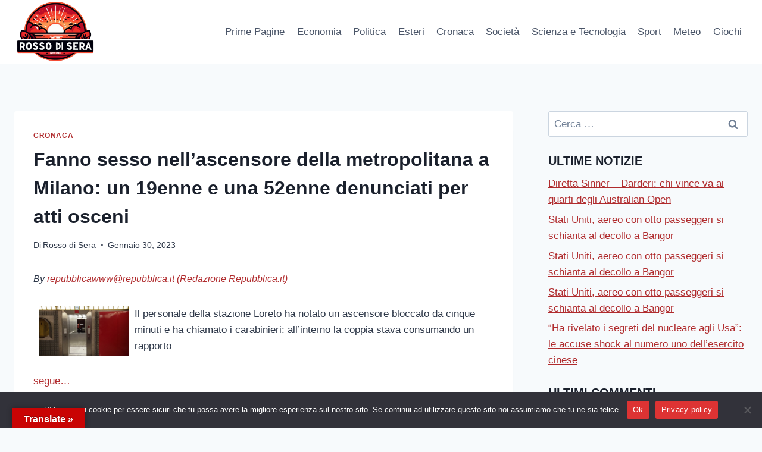

--- FILE ---
content_type: text/html; charset=UTF-8
request_url: https://www.rossodisera.info/cronaca/fanno-sesso-nellascensore-della-metropolitana-a-milano-un-19enne-e-una-52enne-denunciati-per-atti-osceni/
body_size: 21281
content:
<!doctype html>
<html lang="it-IT" class="no-js" itemtype="https://schema.org/Blog" itemscope>
<head>
	<meta charset="UTF-8">
	<meta name="viewport" content="width=device-width, initial-scale=1, minimum-scale=1">
	<title>Fanno sesso nell&#8217;ascensore della metropolitana a Milano: un 19enne e una 52enne denunciati per atti osceni &#8211; Rosso di Sera</title>
<meta name='robots' content='max-image-preview:large' />
<link rel='dns-prefetch' href='//translate.google.com' />
<link rel="alternate" type="application/rss+xml" title="Rosso di Sera &raquo; Feed" href="https://www.rossodisera.info/feed/" />
<link rel="alternate" type="application/rss+xml" title="Rosso di Sera &raquo; Feed dei commenti" href="https://www.rossodisera.info/comments/feed/" />
			<script>document.documentElement.classList.remove( 'no-js' );</script>
			<link rel="alternate" type="application/rss+xml" title="Rosso di Sera &raquo; Fanno sesso nell&#8217;ascensore della metropolitana a Milano: un 19enne e una 52enne denunciati per atti osceni Feed dei commenti" href="https://www.rossodisera.info/cronaca/fanno-sesso-nellascensore-della-metropolitana-a-milano-un-19enne-e-una-52enne-denunciati-per-atti-osceni/feed/" />
<link rel="alternate" title="oEmbed (JSON)" type="application/json+oembed" href="https://www.rossodisera.info/wp-json/oembed/1.0/embed?url=https%3A%2F%2Fwww.rossodisera.info%2Fcronaca%2Ffanno-sesso-nellascensore-della-metropolitana-a-milano-un-19enne-e-una-52enne-denunciati-per-atti-osceni%2F" />
<link rel="alternate" title="oEmbed (XML)" type="text/xml+oembed" href="https://www.rossodisera.info/wp-json/oembed/1.0/embed?url=https%3A%2F%2Fwww.rossodisera.info%2Fcronaca%2Ffanno-sesso-nellascensore-della-metropolitana-a-milano-un-19enne-e-una-52enne-denunciati-per-atti-osceni%2F&#038;format=xml" />
<style id='wp-img-auto-sizes-contain-inline-css'>
img:is([sizes=auto i],[sizes^="auto," i]){contain-intrinsic-size:3000px 1500px}
/*# sourceURL=wp-img-auto-sizes-contain-inline-css */
</style>
<link rel='stylesheet' id='colorbox-theme1-css' href='https://www.rossodisera.info/wp-content/plugins/jquery-colorbox/themes/theme1/colorbox.css?ver=4.6.2' media='screen' />
<style id='wp-emoji-styles-inline-css'>

	img.wp-smiley, img.emoji {
		display: inline !important;
		border: none !important;
		box-shadow: none !important;
		height: 1em !important;
		width: 1em !important;
		margin: 0 0.07em !important;
		vertical-align: -0.1em !important;
		background: none !important;
		padding: 0 !important;
	}
/*# sourceURL=wp-emoji-styles-inline-css */
</style>
<link rel='stylesheet' id='wp-block-library-css' href='https://www.rossodisera.info/wp-includes/css/dist/block-library/style.min.css?ver=6.9' media='all' />
<style id='global-styles-inline-css'>
:root{--wp--preset--aspect-ratio--square: 1;--wp--preset--aspect-ratio--4-3: 4/3;--wp--preset--aspect-ratio--3-4: 3/4;--wp--preset--aspect-ratio--3-2: 3/2;--wp--preset--aspect-ratio--2-3: 2/3;--wp--preset--aspect-ratio--16-9: 16/9;--wp--preset--aspect-ratio--9-16: 9/16;--wp--preset--color--black: #000000;--wp--preset--color--cyan-bluish-gray: #abb8c3;--wp--preset--color--white: #ffffff;--wp--preset--color--pale-pink: #f78da7;--wp--preset--color--vivid-red: #cf2e2e;--wp--preset--color--luminous-vivid-orange: #ff6900;--wp--preset--color--luminous-vivid-amber: #fcb900;--wp--preset--color--light-green-cyan: #7bdcb5;--wp--preset--color--vivid-green-cyan: #00d084;--wp--preset--color--pale-cyan-blue: #8ed1fc;--wp--preset--color--vivid-cyan-blue: #0693e3;--wp--preset--color--vivid-purple: #9b51e0;--wp--preset--color--theme-palette-1: var(--global-palette1);--wp--preset--color--theme-palette-2: var(--global-palette2);--wp--preset--color--theme-palette-3: var(--global-palette3);--wp--preset--color--theme-palette-4: var(--global-palette4);--wp--preset--color--theme-palette-5: var(--global-palette5);--wp--preset--color--theme-palette-6: var(--global-palette6);--wp--preset--color--theme-palette-7: var(--global-palette7);--wp--preset--color--theme-palette-8: var(--global-palette8);--wp--preset--color--theme-palette-9: var(--global-palette9);--wp--preset--color--theme-palette-10: var(--global-palette10);--wp--preset--color--theme-palette-11: var(--global-palette11);--wp--preset--color--theme-palette-12: var(--global-palette12);--wp--preset--color--theme-palette-13: var(--global-palette13);--wp--preset--color--theme-palette-14: var(--global-palette14);--wp--preset--color--theme-palette-15: var(--global-palette15);--wp--preset--gradient--vivid-cyan-blue-to-vivid-purple: linear-gradient(135deg,rgb(6,147,227) 0%,rgb(155,81,224) 100%);--wp--preset--gradient--light-green-cyan-to-vivid-green-cyan: linear-gradient(135deg,rgb(122,220,180) 0%,rgb(0,208,130) 100%);--wp--preset--gradient--luminous-vivid-amber-to-luminous-vivid-orange: linear-gradient(135deg,rgb(252,185,0) 0%,rgb(255,105,0) 100%);--wp--preset--gradient--luminous-vivid-orange-to-vivid-red: linear-gradient(135deg,rgb(255,105,0) 0%,rgb(207,46,46) 100%);--wp--preset--gradient--very-light-gray-to-cyan-bluish-gray: linear-gradient(135deg,rgb(238,238,238) 0%,rgb(169,184,195) 100%);--wp--preset--gradient--cool-to-warm-spectrum: linear-gradient(135deg,rgb(74,234,220) 0%,rgb(151,120,209) 20%,rgb(207,42,186) 40%,rgb(238,44,130) 60%,rgb(251,105,98) 80%,rgb(254,248,76) 100%);--wp--preset--gradient--blush-light-purple: linear-gradient(135deg,rgb(255,206,236) 0%,rgb(152,150,240) 100%);--wp--preset--gradient--blush-bordeaux: linear-gradient(135deg,rgb(254,205,165) 0%,rgb(254,45,45) 50%,rgb(107,0,62) 100%);--wp--preset--gradient--luminous-dusk: linear-gradient(135deg,rgb(255,203,112) 0%,rgb(199,81,192) 50%,rgb(65,88,208) 100%);--wp--preset--gradient--pale-ocean: linear-gradient(135deg,rgb(255,245,203) 0%,rgb(182,227,212) 50%,rgb(51,167,181) 100%);--wp--preset--gradient--electric-grass: linear-gradient(135deg,rgb(202,248,128) 0%,rgb(113,206,126) 100%);--wp--preset--gradient--midnight: linear-gradient(135deg,rgb(2,3,129) 0%,rgb(40,116,252) 100%);--wp--preset--font-size--small: var(--global-font-size-small);--wp--preset--font-size--medium: var(--global-font-size-medium);--wp--preset--font-size--large: var(--global-font-size-large);--wp--preset--font-size--x-large: 42px;--wp--preset--font-size--larger: var(--global-font-size-larger);--wp--preset--font-size--xxlarge: var(--global-font-size-xxlarge);--wp--preset--spacing--20: 0.44rem;--wp--preset--spacing--30: 0.67rem;--wp--preset--spacing--40: 1rem;--wp--preset--spacing--50: 1.5rem;--wp--preset--spacing--60: 2.25rem;--wp--preset--spacing--70: 3.38rem;--wp--preset--spacing--80: 5.06rem;--wp--preset--shadow--natural: 6px 6px 9px rgba(0, 0, 0, 0.2);--wp--preset--shadow--deep: 12px 12px 50px rgba(0, 0, 0, 0.4);--wp--preset--shadow--sharp: 6px 6px 0px rgba(0, 0, 0, 0.2);--wp--preset--shadow--outlined: 6px 6px 0px -3px rgb(255, 255, 255), 6px 6px rgb(0, 0, 0);--wp--preset--shadow--crisp: 6px 6px 0px rgb(0, 0, 0);}:where(.is-layout-flex){gap: 0.5em;}:where(.is-layout-grid){gap: 0.5em;}body .is-layout-flex{display: flex;}.is-layout-flex{flex-wrap: wrap;align-items: center;}.is-layout-flex > :is(*, div){margin: 0;}body .is-layout-grid{display: grid;}.is-layout-grid > :is(*, div){margin: 0;}:where(.wp-block-columns.is-layout-flex){gap: 2em;}:where(.wp-block-columns.is-layout-grid){gap: 2em;}:where(.wp-block-post-template.is-layout-flex){gap: 1.25em;}:where(.wp-block-post-template.is-layout-grid){gap: 1.25em;}.has-black-color{color: var(--wp--preset--color--black) !important;}.has-cyan-bluish-gray-color{color: var(--wp--preset--color--cyan-bluish-gray) !important;}.has-white-color{color: var(--wp--preset--color--white) !important;}.has-pale-pink-color{color: var(--wp--preset--color--pale-pink) !important;}.has-vivid-red-color{color: var(--wp--preset--color--vivid-red) !important;}.has-luminous-vivid-orange-color{color: var(--wp--preset--color--luminous-vivid-orange) !important;}.has-luminous-vivid-amber-color{color: var(--wp--preset--color--luminous-vivid-amber) !important;}.has-light-green-cyan-color{color: var(--wp--preset--color--light-green-cyan) !important;}.has-vivid-green-cyan-color{color: var(--wp--preset--color--vivid-green-cyan) !important;}.has-pale-cyan-blue-color{color: var(--wp--preset--color--pale-cyan-blue) !important;}.has-vivid-cyan-blue-color{color: var(--wp--preset--color--vivid-cyan-blue) !important;}.has-vivid-purple-color{color: var(--wp--preset--color--vivid-purple) !important;}.has-black-background-color{background-color: var(--wp--preset--color--black) !important;}.has-cyan-bluish-gray-background-color{background-color: var(--wp--preset--color--cyan-bluish-gray) !important;}.has-white-background-color{background-color: var(--wp--preset--color--white) !important;}.has-pale-pink-background-color{background-color: var(--wp--preset--color--pale-pink) !important;}.has-vivid-red-background-color{background-color: var(--wp--preset--color--vivid-red) !important;}.has-luminous-vivid-orange-background-color{background-color: var(--wp--preset--color--luminous-vivid-orange) !important;}.has-luminous-vivid-amber-background-color{background-color: var(--wp--preset--color--luminous-vivid-amber) !important;}.has-light-green-cyan-background-color{background-color: var(--wp--preset--color--light-green-cyan) !important;}.has-vivid-green-cyan-background-color{background-color: var(--wp--preset--color--vivid-green-cyan) !important;}.has-pale-cyan-blue-background-color{background-color: var(--wp--preset--color--pale-cyan-blue) !important;}.has-vivid-cyan-blue-background-color{background-color: var(--wp--preset--color--vivid-cyan-blue) !important;}.has-vivid-purple-background-color{background-color: var(--wp--preset--color--vivid-purple) !important;}.has-black-border-color{border-color: var(--wp--preset--color--black) !important;}.has-cyan-bluish-gray-border-color{border-color: var(--wp--preset--color--cyan-bluish-gray) !important;}.has-white-border-color{border-color: var(--wp--preset--color--white) !important;}.has-pale-pink-border-color{border-color: var(--wp--preset--color--pale-pink) !important;}.has-vivid-red-border-color{border-color: var(--wp--preset--color--vivid-red) !important;}.has-luminous-vivid-orange-border-color{border-color: var(--wp--preset--color--luminous-vivid-orange) !important;}.has-luminous-vivid-amber-border-color{border-color: var(--wp--preset--color--luminous-vivid-amber) !important;}.has-light-green-cyan-border-color{border-color: var(--wp--preset--color--light-green-cyan) !important;}.has-vivid-green-cyan-border-color{border-color: var(--wp--preset--color--vivid-green-cyan) !important;}.has-pale-cyan-blue-border-color{border-color: var(--wp--preset--color--pale-cyan-blue) !important;}.has-vivid-cyan-blue-border-color{border-color: var(--wp--preset--color--vivid-cyan-blue) !important;}.has-vivid-purple-border-color{border-color: var(--wp--preset--color--vivid-purple) !important;}.has-vivid-cyan-blue-to-vivid-purple-gradient-background{background: var(--wp--preset--gradient--vivid-cyan-blue-to-vivid-purple) !important;}.has-light-green-cyan-to-vivid-green-cyan-gradient-background{background: var(--wp--preset--gradient--light-green-cyan-to-vivid-green-cyan) !important;}.has-luminous-vivid-amber-to-luminous-vivid-orange-gradient-background{background: var(--wp--preset--gradient--luminous-vivid-amber-to-luminous-vivid-orange) !important;}.has-luminous-vivid-orange-to-vivid-red-gradient-background{background: var(--wp--preset--gradient--luminous-vivid-orange-to-vivid-red) !important;}.has-very-light-gray-to-cyan-bluish-gray-gradient-background{background: var(--wp--preset--gradient--very-light-gray-to-cyan-bluish-gray) !important;}.has-cool-to-warm-spectrum-gradient-background{background: var(--wp--preset--gradient--cool-to-warm-spectrum) !important;}.has-blush-light-purple-gradient-background{background: var(--wp--preset--gradient--blush-light-purple) !important;}.has-blush-bordeaux-gradient-background{background: var(--wp--preset--gradient--blush-bordeaux) !important;}.has-luminous-dusk-gradient-background{background: var(--wp--preset--gradient--luminous-dusk) !important;}.has-pale-ocean-gradient-background{background: var(--wp--preset--gradient--pale-ocean) !important;}.has-electric-grass-gradient-background{background: var(--wp--preset--gradient--electric-grass) !important;}.has-midnight-gradient-background{background: var(--wp--preset--gradient--midnight) !important;}.has-small-font-size{font-size: var(--wp--preset--font-size--small) !important;}.has-medium-font-size{font-size: var(--wp--preset--font-size--medium) !important;}.has-large-font-size{font-size: var(--wp--preset--font-size--large) !important;}.has-x-large-font-size{font-size: var(--wp--preset--font-size--x-large) !important;}
/*# sourceURL=global-styles-inline-css */
</style>

<style id='classic-theme-styles-inline-css'>
/*! This file is auto-generated */
.wp-block-button__link{color:#fff;background-color:#32373c;border-radius:9999px;box-shadow:none;text-decoration:none;padding:calc(.667em + 2px) calc(1.333em + 2px);font-size:1.125em}.wp-block-file__button{background:#32373c;color:#fff;text-decoration:none}
/*# sourceURL=/wp-includes/css/classic-themes.min.css */
</style>
<link rel='stylesheet' id='contact-form-7-css' href='https://www.rossodisera.info/wp-content/plugins/contact-form-7/includes/css/styles.css?ver=6.1.4' media='all' />
<link rel='stylesheet' id='cookie-notice-front-css' href='https://www.rossodisera.info/wp-content/plugins/cookie-notice/css/front.min.css?ver=2.5.11' media='all' />
<link rel='stylesheet' id='google-language-translator-css' href='https://www.rossodisera.info/wp-content/plugins/google-language-translator/css/style.css?ver=6.0.20' media='' />
<link rel='stylesheet' id='glt-toolbar-styles-css' href='https://www.rossodisera.info/wp-content/plugins/google-language-translator/css/toolbar.css?ver=6.0.20' media='' />
<link rel='stylesheet' id='theme-my-login-css' href='https://www.rossodisera.info/wp-content/plugins/theme-my-login/assets/styles/theme-my-login.min.css?ver=7.1.14' media='all' />
<link rel='stylesheet' id='wp-image-borders-styles-css' href='https://www.rossodisera.info/wp-content/plugins/wp-image-borders/wp-image-borders.css?ver=6.9' media='all' />
<style id='wp-image-borders-styles-inline-css'>

		.wp-image-borders .alignright,
		.wp-image-borders .alignleft,
		.wp-image-borders .aligncenter,
		.wp-image-borders .alignnone,
		.wp-image-borders .size-auto,
		.wp-image-borders .size-full,
		.wp-image-borders .size-large,
		.wp-image-borders .size-medium,
		.wp-image-borders .size-thumbnail,
		.wp-image-borders .alignright img,
		.wp-image-borders .alignleft img,
		.wp-image-borders .aligncenter img,
		.wp-image-borders .alignnone img,
		.wp-image-borders .size-auto img,
		.wp-image-borders .size-full img,
		.wp-image-borders .size-large img,
		.wp-image-borders .size-medium img,
		.wp-image-borders .size-thumbnail img {
	   border-style: solid !important;
	   border-width: 8px !important;
	   border-radius: 85px !important;
	   border-color: #ffffff !important;
	   -moz-box-shadow: 0px 0px 0px 0px #f2f2f2 !important;
	   -webkit-box-shadow: 0px 0px 0px 0px #f2f2f2 !important;
	   box-shadow: 0px 0px 0px 0px #f2f2f2 !important;
   }
/*# sourceURL=wp-image-borders-styles-inline-css */
</style>
<link rel='stylesheet' id='wprssmi_template_styles-css' href='https://www.rossodisera.info/wp-content/plugins/wp-rss-multi-importer/templates/templates.css?ver=6.9' media='all' />
<link rel='stylesheet' id='kadence-global-css' href='https://www.rossodisera.info/wp-content/themes/kadence/assets/css/global.min.css?ver=1.4.3' media='all' />
<style id='kadence-global-inline-css'>
/* Kadence Base CSS */
:root{--global-palette1:#b02b2d;--global-palette2:#872123;--global-palette3:#1A202C;--global-palette4:#2D3748;--global-palette5:#4A5568;--global-palette6:#718096;--global-palette7:#EDF2F7;--global-palette8:#F7FAFC;--global-palette9:#ffffff;--global-palette10:oklch(from var(--global-palette1) calc(l + 0.10 * (1 - l)) calc(c * 1.00) calc(h + 180) / 100%);--global-palette11:#13612e;--global-palette12:#1159af;--global-palette13:#b82105;--global-palette14:#f7630c;--global-palette15:#f5a524;--global-palette9rgb:255, 255, 255;--global-palette-highlight:var(--global-palette1);--global-palette-highlight-alt:var(--global-palette2);--global-palette-highlight-alt2:var(--global-palette9);--global-palette-btn-bg:var(--global-palette1);--global-palette-btn-bg-hover:var(--global-palette2);--global-palette-btn:var(--global-palette9);--global-palette-btn-hover:var(--global-palette9);--global-palette-btn-sec-bg:var(--global-palette7);--global-palette-btn-sec-bg-hover:var(--global-palette2);--global-palette-btn-sec:var(--global-palette3);--global-palette-btn-sec-hover:var(--global-palette9);--global-body-font-family:-apple-system,BlinkMacSystemFont,"Segoe UI",Roboto,Oxygen-Sans,Ubuntu,Cantarell,"Helvetica Neue",sans-serif, "Apple Color Emoji", "Segoe UI Emoji", "Segoe UI Symbol";--global-heading-font-family:inherit;--global-primary-nav-font-family:inherit;--global-fallback-font:sans-serif;--global-display-fallback-font:sans-serif;--global-content-width:1290px;--global-content-wide-width:calc(1290px + 230px);--global-content-narrow-width:842px;--global-content-edge-padding:1.5rem;--global-content-boxed-padding:2rem;--global-calc-content-width:calc(1290px - var(--global-content-edge-padding) - var(--global-content-edge-padding) );--wp--style--global--content-size:var(--global-calc-content-width);}.wp-site-blocks{--global-vw:calc( 100vw - ( 0.5 * var(--scrollbar-offset)));}body{background:var(--global-palette8);}body, input, select, optgroup, textarea{font-weight:400;font-size:17px;line-height:1.6;font-family:var(--global-body-font-family);color:var(--global-palette4);}.content-bg, body.content-style-unboxed .site{background:var(--global-palette9);}h1,h2,h3,h4,h5,h6{font-family:var(--global-heading-font-family);}h1{font-weight:700;font-size:32px;line-height:1.5;color:var(--global-palette3);}h2{font-weight:700;font-size:28px;line-height:1.5;color:var(--global-palette3);}h3{font-weight:700;font-size:24px;line-height:1.5;color:var(--global-palette3);}h4{font-weight:700;font-size:22px;line-height:1.5;color:var(--global-palette4);}h5{font-weight:700;font-size:20px;line-height:1.5;color:var(--global-palette4);}h6{font-weight:700;font-size:18px;line-height:1.5;color:var(--global-palette5);}.entry-hero .kadence-breadcrumbs{max-width:1290px;}.site-container, .site-header-row-layout-contained, .site-footer-row-layout-contained, .entry-hero-layout-contained, .comments-area, .alignfull > .wp-block-cover__inner-container, .alignwide > .wp-block-cover__inner-container{max-width:var(--global-content-width);}.content-width-narrow .content-container.site-container, .content-width-narrow .hero-container.site-container{max-width:var(--global-content-narrow-width);}@media all and (min-width: 1520px){.wp-site-blocks .content-container  .alignwide{margin-left:-115px;margin-right:-115px;width:unset;max-width:unset;}}@media all and (min-width: 1102px){.content-width-narrow .wp-site-blocks .content-container .alignwide{margin-left:-130px;margin-right:-130px;width:unset;max-width:unset;}}.content-style-boxed .wp-site-blocks .entry-content .alignwide{margin-left:calc( -1 * var( --global-content-boxed-padding ) );margin-right:calc( -1 * var( --global-content-boxed-padding ) );}.content-area{margin-top:5rem;margin-bottom:5rem;}@media all and (max-width: 1024px){.content-area{margin-top:3rem;margin-bottom:3rem;}}@media all and (max-width: 767px){.content-area{margin-top:2rem;margin-bottom:2rem;}}@media all and (max-width: 1024px){:root{--global-content-boxed-padding:2rem;}}@media all and (max-width: 767px){:root{--global-content-boxed-padding:1.5rem;}}.entry-content-wrap{padding:2rem;}@media all and (max-width: 1024px){.entry-content-wrap{padding:2rem;}}@media all and (max-width: 767px){.entry-content-wrap{padding:1.5rem;}}.entry.single-entry{box-shadow:0px 15px 15px -10px rgba(0,0,0,0.05);}.entry.loop-entry{box-shadow:0px 15px 15px -10px rgba(0,0,0,0.05);}.loop-entry .entry-content-wrap{padding:2rem;}@media all and (max-width: 1024px){.loop-entry .entry-content-wrap{padding:2rem;}}@media all and (max-width: 767px){.loop-entry .entry-content-wrap{padding:1.5rem;}}.primary-sidebar.widget-area .widget{margin-bottom:1.5em;color:var(--global-palette4);}.primary-sidebar.widget-area .widget-title{font-weight:700;font-size:20px;line-height:1.5;color:var(--global-palette3);}button, .button, .wp-block-button__link, input[type="button"], input[type="reset"], input[type="submit"], .fl-button, .elementor-button-wrapper .elementor-button, .wc-block-components-checkout-place-order-button, .wc-block-cart__submit{box-shadow:0px 0px 0px -7px rgba(0,0,0,0);}button:hover, button:focus, button:active, .button:hover, .button:focus, .button:active, .wp-block-button__link:hover, .wp-block-button__link:focus, .wp-block-button__link:active, input[type="button"]:hover, input[type="button"]:focus, input[type="button"]:active, input[type="reset"]:hover, input[type="reset"]:focus, input[type="reset"]:active, input[type="submit"]:hover, input[type="submit"]:focus, input[type="submit"]:active, .elementor-button-wrapper .elementor-button:hover, .elementor-button-wrapper .elementor-button:focus, .elementor-button-wrapper .elementor-button:active, .wc-block-cart__submit:hover{box-shadow:0px 15px 25px -7px rgba(0,0,0,0.1);}.kb-button.kb-btn-global-outline.kb-btn-global-inherit{padding-top:calc(px - 2px);padding-right:calc(px - 2px);padding-bottom:calc(px - 2px);padding-left:calc(px - 2px);}@media all and (min-width: 1025px){.transparent-header .entry-hero .entry-hero-container-inner{padding-top:80px;}}@media all and (max-width: 1024px){.mobile-transparent-header .entry-hero .entry-hero-container-inner{padding-top:80px;}}@media all and (max-width: 767px){.mobile-transparent-header .entry-hero .entry-hero-container-inner{padding-top:80px;}}#kt-scroll-up-reader, #kt-scroll-up{border-radius:0px 0px 0px 0px;bottom:30px;font-size:1.2em;padding:0.4em 0.4em 0.4em 0.4em;}#kt-scroll-up-reader.scroll-up-side-right, #kt-scroll-up.scroll-up-side-right{right:30px;}#kt-scroll-up-reader.scroll-up-side-left, #kt-scroll-up.scroll-up-side-left{left:30px;}.entry-hero.post-hero-section .entry-header{min-height:200px;}
/* Kadence Header CSS */
@media all and (max-width: 1024px){.mobile-transparent-header #masthead{position:absolute;left:0px;right:0px;z-index:100;}.kadence-scrollbar-fixer.mobile-transparent-header #masthead{right:var(--scrollbar-offset,0);}.mobile-transparent-header #masthead, .mobile-transparent-header .site-top-header-wrap .site-header-row-container-inner, .mobile-transparent-header .site-main-header-wrap .site-header-row-container-inner, .mobile-transparent-header .site-bottom-header-wrap .site-header-row-container-inner{background:transparent;}.site-header-row-tablet-layout-fullwidth, .site-header-row-tablet-layout-standard{padding:0px;}}@media all and (min-width: 1025px){.transparent-header #masthead{position:absolute;left:0px;right:0px;z-index:100;}.transparent-header.kadence-scrollbar-fixer #masthead{right:var(--scrollbar-offset,0);}.transparent-header #masthead, .transparent-header .site-top-header-wrap .site-header-row-container-inner, .transparent-header .site-main-header-wrap .site-header-row-container-inner, .transparent-header .site-bottom-header-wrap .site-header-row-container-inner{background:transparent;}}.site-branding a.brand img{max-width:137px;}.site-branding a.brand img.svg-logo-image{width:137px;}.site-branding{padding:0px 0px 0px 0px;}#masthead, #masthead .kadence-sticky-header.item-is-fixed:not(.item-at-start):not(.site-header-row-container):not(.site-main-header-wrap), #masthead .kadence-sticky-header.item-is-fixed:not(.item-at-start) > .site-header-row-container-inner{background:#ffffff;}.site-main-header-inner-wrap{min-height:80px;}.header-navigation[class*="header-navigation-style-underline"] .header-menu-container.primary-menu-container>ul>li>a:after{width:calc( 100% - 1.2em);}.main-navigation .primary-menu-container > ul > li.menu-item > a{padding-left:calc(1.2em / 2);padding-right:calc(1.2em / 2);padding-top:0.6em;padding-bottom:0.6em;color:var(--global-palette5);}.main-navigation .primary-menu-container > ul > li.menu-item .dropdown-nav-special-toggle{right:calc(1.2em / 2);}.main-navigation .primary-menu-container > ul > li.menu-item > a:hover{color:var(--global-palette-highlight);}.main-navigation .primary-menu-container > ul > li.menu-item.current-menu-item > a{color:var(--global-palette3);}.header-navigation .header-menu-container ul ul.sub-menu, .header-navigation .header-menu-container ul ul.submenu{background:var(--global-palette3);box-shadow:0px 2px 13px 0px rgba(0,0,0,0.1);}.header-navigation .header-menu-container ul ul li.menu-item, .header-menu-container ul.menu > li.kadence-menu-mega-enabled > ul > li.menu-item > a{border-bottom:1px solid rgba(255,255,255,0.1);border-radius:0px 0px 0px 0px;}.header-navigation .header-menu-container ul ul li.menu-item > a{width:200px;padding-top:1em;padding-bottom:1em;color:var(--global-palette8);font-size:12px;}.header-navigation .header-menu-container ul ul li.menu-item > a:hover{color:var(--global-palette9);background:var(--global-palette4);border-radius:0px 0px 0px 0px;}.header-navigation .header-menu-container ul ul li.menu-item.current-menu-item > a{color:var(--global-palette9);background:var(--global-palette4);border-radius:0px 0px 0px 0px;}.mobile-toggle-open-container .menu-toggle-open, .mobile-toggle-open-container .menu-toggle-open:focus{color:var(--global-palette5);padding:0.4em 0.6em 0.4em 0.6em;font-size:14px;}.mobile-toggle-open-container .menu-toggle-open.menu-toggle-style-bordered{border:1px solid currentColor;}.mobile-toggle-open-container .menu-toggle-open .menu-toggle-icon{font-size:20px;}.mobile-toggle-open-container .menu-toggle-open:hover, .mobile-toggle-open-container .menu-toggle-open:focus-visible{color:var(--global-palette-highlight);}.mobile-navigation ul li{font-size:14px;}.mobile-navigation ul li a{padding-top:1em;padding-bottom:1em;}.mobile-navigation ul li > a, .mobile-navigation ul li.menu-item-has-children > .drawer-nav-drop-wrap{color:var(--global-palette8);}.mobile-navigation ul li.current-menu-item > a, .mobile-navigation ul li.current-menu-item.menu-item-has-children > .drawer-nav-drop-wrap{color:var(--global-palette-highlight);}.mobile-navigation ul li.menu-item-has-children .drawer-nav-drop-wrap, .mobile-navigation ul li:not(.menu-item-has-children) a{border-bottom:1px solid rgba(255,255,255,0.1);}.mobile-navigation:not(.drawer-navigation-parent-toggle-true) ul li.menu-item-has-children .drawer-nav-drop-wrap button{border-left:1px solid rgba(255,255,255,0.1);}#mobile-drawer .drawer-header .drawer-toggle{padding:0.6em 0.15em 0.6em 0.15em;font-size:24px;}
/* Kadence Footer CSS */
.site-bottom-footer-inner-wrap{padding-top:30px;padding-bottom:30px;grid-column-gap:30px;}.site-bottom-footer-inner-wrap .widget{margin-bottom:30px;}.site-bottom-footer-inner-wrap .site-footer-section:not(:last-child):after{right:calc(-30px / 2);}
/*# sourceURL=kadence-global-inline-css */
</style>
<link rel='stylesheet' id='kadence-header-css' href='https://www.rossodisera.info/wp-content/themes/kadence/assets/css/header.min.css?ver=1.4.3' media='all' />
<link rel='stylesheet' id='kadence-content-css' href='https://www.rossodisera.info/wp-content/themes/kadence/assets/css/content.min.css?ver=1.4.3' media='all' />
<link rel='stylesheet' id='kadence-comments-css' href='https://www.rossodisera.info/wp-content/themes/kadence/assets/css/comments.min.css?ver=1.4.3' media='all' />
<link rel='stylesheet' id='kadence-sidebar-css' href='https://www.rossodisera.info/wp-content/themes/kadence/assets/css/sidebar.min.css?ver=1.4.3' media='all' />
<link rel='stylesheet' id='kadence-footer-css' href='https://www.rossodisera.info/wp-content/themes/kadence/assets/css/footer.min.css?ver=1.4.3' media='all' />
<link rel='stylesheet' id='wp-cpl-base-css-css' href='https://www.rossodisera.info/wp-content/plugins/wp-category-posts-list/static/css/wp-cat-list-theme.css?ver=2.0.3' media='all' />
<link rel='stylesheet' id='wp_cpl_css_0-css' href='https://www.rossodisera.info/wp-content/plugins/wp-category-posts-list/static/css/wp-cat-list-light.css?ver=2.0.3' media='all' />
<link rel='stylesheet' id='wp_cpl_css_1-css' href='https://www.rossodisera.info/wp-content/plugins/wp-category-posts-list/static/css/wp-cat-list-dark.css?ver=2.0.3' media='all' />
<link rel='stylesheet' id='wp_cpl_css_2-css' href='https://www.rossodisera.info/wp-content/plugins/wp-category-posts-list/static/css/wp-cat-list-giant-gold-fish.css?ver=2.0.3' media='all' />
<link rel='stylesheet' id='wp_cpl_css_3-css' href='https://www.rossodisera.info/wp-content/plugins/wp-category-posts-list/static/css/wp-cat-list-adrift-in-dreams.css?ver=2.0.3' media='all' />
<script src="https://www.rossodisera.info/wp-includes/js/jquery/jquery.min.js?ver=3.7.1" id="jquery-core-js"></script>
<script src="https://www.rossodisera.info/wp-includes/js/jquery/jquery-migrate.min.js?ver=3.4.1" id="jquery-migrate-js"></script>
<script id="colorbox-js-extra">
var jQueryColorboxSettingsArray = {"jQueryColorboxVersion":"4.6.2","colorboxInline":"false","colorboxIframe":"false","colorboxGroupId":"","colorboxTitle":"","colorboxWidth":"false","colorboxHeight":"false","colorboxMaxWidth":"false","colorboxMaxHeight":"false","colorboxSlideshow":"false","colorboxSlideshowAuto":"false","colorboxScalePhotos":"false","colorboxPreloading":"false","colorboxOverlayClose":"false","colorboxLoop":"true","colorboxEscKey":"true","colorboxArrowKey":"true","colorboxScrolling":"true","colorboxOpacity":"0.85","colorboxTransition":"elastic","colorboxSpeed":"350","colorboxSlideshowSpeed":"2500","colorboxClose":"chiudi","colorboxNext":"successiva","colorboxPrevious":"precedente","colorboxSlideshowStart":"Avvia la presentazione","colorboxSlideshowStop":"Ferma la presentazione","colorboxCurrent":"{current} di {total} immagini","colorboxXhrError":"This content failed to load.","colorboxImgError":"This image failed to load.","colorboxImageMaxWidth":"false","colorboxImageMaxHeight":"false","colorboxImageHeight":"false","colorboxImageWidth":"false","colorboxLinkHeight":"false","colorboxLinkWidth":"false","colorboxInitialHeight":"100","colorboxInitialWidth":"300","autoColorboxJavaScript":"","autoHideFlash":"","autoColorbox":"true","autoColorboxGalleries":"","addZoomOverlay":"","useGoogleJQuery":"","colorboxAddClassToLinks":""};
//# sourceURL=colorbox-js-extra
</script>
<script src="https://www.rossodisera.info/wp-content/plugins/jquery-colorbox/js/jquery.colorbox-min.js?ver=1.4.33" id="colorbox-js"></script>
<script src="https://www.rossodisera.info/wp-content/plugins/jquery-colorbox/js/jquery-colorbox-wrapper-min.js?ver=4.6.2" id="colorbox-wrapper-js"></script>
<script id="cookie-notice-front-js-before">
var cnArgs = {"ajaxUrl":"https:\/\/www.rossodisera.info\/wp-admin\/admin-ajax.php","nonce":"72c3e249c8","hideEffect":"fade","position":"bottom","onScroll":false,"onScrollOffset":100,"onClick":false,"cookieName":"cookie_notice_accepted","cookieTime":2592000,"cookieTimeRejected":2592000,"globalCookie":false,"redirection":false,"cache":true,"revokeCookies":false,"revokeCookiesOpt":"automatic"};

//# sourceURL=cookie-notice-front-js-before
</script>
<script src="https://www.rossodisera.info/wp-content/plugins/cookie-notice/js/front.min.js?ver=2.5.11" id="cookie-notice-front-js"></script>
<link rel="https://api.w.org/" href="https://www.rossodisera.info/wp-json/" /><link rel="alternate" title="JSON" type="application/json" href="https://www.rossodisera.info/wp-json/wp/v2/posts/855080" /><link rel="EditURI" type="application/rsd+xml" title="RSD" href="https://www.rossodisera.info/xmlrpc.php?rsd" />
<link rel="canonical" href="https://www.rossodisera.info/cronaca/fanno-sesso-nellascensore-della-metropolitana-a-milano-un-19enne-e-una-52enne-denunciati-per-atti-osceni/" />
<link rel='shortlink' href='https://www.rossodisera.info/?p=855080' />
<style>#glt-translate-trigger {

background: linear-gradient(#FC5151, #E00404);

}#google_language_translator a{display:none!important;}div.skiptranslate.goog-te-gadget{display:inline!important;}.goog-te-gadget{color:transparent!important;}.goog-te-gadget{font-size:0px!important;}.goog-branding{display:none;}.goog-tooltip{display: none!important;}.goog-tooltip:hover{display: none!important;}.goog-text-highlight{background-color:transparent!important;border:none!important;box-shadow:none!important;}#google_language_translator select.goog-te-combo{color:#32373c;}#flags{display:none;}div.skiptranslate{display:none!important;}body{top:0px!important;}#goog-gt-{display:none!important;}font font{background-color:transparent!important;box-shadow:none!important;position:initial!important;}#glt-translate-trigger{left:20px;right:auto;}#glt-translate-trigger > span{color:#ffffff;}#glt-translate-trigger{background:#c90404;}</style>		
<script type="text/javascript">
<!--//
/* Wordpress 404 Image Fix Plugin  v0.1 */
var wp_404_images_fix = wp_404_images_fix || function(img) {
	img.style.display='none';
	img.onerror = function(){};
	}
//-->
</script><link rel="pingback" href="https://www.rossodisera.info/xmlrpc.php"><style>.recentcomments a{display:inline !important;padding:0 !important;margin:0 !important;}</style><link rel="icon" href="https://www.rossodisera.info/wp-content/uploads/2024/11/cropped-icon4-2-32x32.png" sizes="32x32" />
<link rel="icon" href="https://www.rossodisera.info/wp-content/uploads/2024/11/cropped-icon4-2-192x192.png" sizes="192x192" />
<link rel="apple-touch-icon" href="https://www.rossodisera.info/wp-content/uploads/2024/11/cropped-icon4-2-180x180.png" />
<meta name="msapplication-TileImage" content="https://www.rossodisera.info/wp-content/uploads/2024/11/cropped-icon4-2-270x270.png" />
<link rel='stylesheet' id='wprssmi_colorbox-css' href='https://www.rossodisera.info/wp-content/plugins/wp-rss-multi-importer/css/colorbox.css?ver=6.9' media='all' />
</head>

<body data-rsssl=1 class="wp-singular post-template-default single single-post postid-855080 single-format-standard wp-custom-logo wp-embed-responsive wp-theme-kadence cookies-not-set footer-on-bottom hide-focus-outline link-style-standard has-sidebar content-title-style-normal content-width-normal content-style-boxed content-vertical-padding-show non-transparent-header mobile-non-transparent-header">
<div id="wrapper" class="site wp-site-blocks">
			<a class="skip-link screen-reader-text scroll-ignore" href="#main">Salta al contenuto</a>
		<header id="masthead" class="site-header" role="banner" itemtype="https://schema.org/WPHeader" itemscope>
	<div id="main-header" class="site-header-wrap">
		<div class="site-header-inner-wrap">
			<div class="site-header-upper-wrap">
				<div class="site-header-upper-inner-wrap">
					<div class="site-main-header-wrap site-header-row-container site-header-focus-item site-header-row-layout-standard" data-section="kadence_customizer_header_main">
	<div class="site-header-row-container-inner">
				<div class="site-container">
			<div class="site-main-header-inner-wrap site-header-row site-header-row-has-sides site-header-row-no-center">
									<div class="site-header-main-section-left site-header-section site-header-section-left">
						<div class="site-header-item site-header-focus-item" data-section="title_tagline">
	<div class="site-branding branding-layout-standard site-brand-logo-only"><a class="brand has-logo-image" href="https://www.rossodisera.info/" rel="home"><img width="936" height="732" src="https://www.rossodisera.info/wp-content/uploads/2024/11/logo.png" class="custom-logo colorbox-855080 " alt="Rosso di Sera" decoding="async" fetchpriority="high" srcset="https://www.rossodisera.info/wp-content/uploads/2024/11/logo.png 936w, https://www.rossodisera.info/wp-content/uploads/2024/11/logo-300x235.png 300w, https://www.rossodisera.info/wp-content/uploads/2024/11/logo-768x601.png 768w, https://www.rossodisera.info/wp-content/uploads/2024/11/logo-634x496.png 634w, https://www.rossodisera.info/wp-content/uploads/2024/11/logo-924x723.png 924w" sizes="(max-width: 936px) 100vw, 936px" /></a></div></div><!-- data-section="title_tagline" -->
					</div>
																	<div class="site-header-main-section-right site-header-section site-header-section-right">
						<div class="site-header-item site-header-focus-item site-header-item-main-navigation header-navigation-layout-stretch-false header-navigation-layout-fill-stretch-false" data-section="kadence_customizer_primary_navigation">
		<nav id="site-navigation" class="main-navigation header-navigation hover-to-open nav--toggle-sub header-navigation-style-standard header-navigation-dropdown-animation-none" role="navigation" aria-label="Primario">
			<div class="primary-menu-container header-menu-container">
	<ul id="primary-menu" class="menu"><li id="menu-item-104" class="menu-item menu-item-type-taxonomy menu-item-object-category menu-item-104"><a href="https://www.rossodisera.info/category/prima-pagina/">Prime Pagine</a></li>
<li id="menu-item-100" class="menu-item menu-item-type-taxonomy menu-item-object-category menu-item-100"><a href="https://www.rossodisera.info/category/economia/">Economia</a></li>
<li id="menu-item-103" class="menu-item menu-item-type-taxonomy menu-item-object-category menu-item-103"><a href="https://www.rossodisera.info/category/politica/">Politica</a></li>
<li id="menu-item-101" class="menu-item menu-item-type-taxonomy menu-item-object-category menu-item-101"><a href="https://www.rossodisera.info/category/esteri/">Esteri</a></li>
<li id="menu-item-99" class="menu-item menu-item-type-taxonomy menu-item-object-category current-post-ancestor current-menu-parent current-post-parent menu-item-99"><a href="https://www.rossodisera.info/category/cronaca/">Cronaca</a></li>
<li id="menu-item-105" class="menu-item menu-item-type-taxonomy menu-item-object-category menu-item-105"><a href="https://www.rossodisera.info/category/societa/">Società</a></li>
<li id="menu-item-995166" class="menu-item menu-item-type-taxonomy menu-item-object-category menu-item-995166"><a href="https://www.rossodisera.info/category/scienza-tecnologia/">Scienza e Tecnologia</a></li>
<li id="menu-item-106" class="menu-item menu-item-type-taxonomy menu-item-object-category menu-item-106"><a href="https://www.rossodisera.info/category/sport/">Sport</a></li>
<li id="menu-item-1076128" class="menu-item menu-item-type-post_type menu-item-object-page menu-item-1076128"><a href="https://www.rossodisera.info/meteo/">Meteo</a></li>
<li id="menu-item-1080907" class="menu-item menu-item-type-custom menu-item-object-custom menu-item-1080907"><a href="https://www.paroliere.com/">Giochi</a></li>
</ul>		</div>
	</nav><!-- #site-navigation -->
	</div><!-- data-section="primary_navigation" -->
					</div>
							</div>
		</div>
	</div>
</div>
				</div>
			</div>
					</div>
	</div>
	
<div id="mobile-header" class="site-mobile-header-wrap">
	<div class="site-header-inner-wrap">
		<div class="site-header-upper-wrap">
			<div class="site-header-upper-inner-wrap">
			<div class="site-main-header-wrap site-header-focus-item site-header-row-layout-standard site-header-row-tablet-layout-default site-header-row-mobile-layout-default ">
	<div class="site-header-row-container-inner">
		<div class="site-container">
			<div class="site-main-header-inner-wrap site-header-row site-header-row-has-sides site-header-row-no-center">
									<div class="site-header-main-section-left site-header-section site-header-section-left">
						<div class="site-header-item site-header-focus-item" data-section="title_tagline">
	<div class="site-branding mobile-site-branding branding-layout-standard branding-tablet-layout-inherit site-brand-logo-only branding-mobile-layout-inherit"><a class="brand has-logo-image" href="https://www.rossodisera.info/" rel="home"><img width="936" height="732" src="https://www.rossodisera.info/wp-content/uploads/2024/11/logo.png" class="custom-logo colorbox-855080 " alt="Rosso di Sera" decoding="async" srcset="https://www.rossodisera.info/wp-content/uploads/2024/11/logo.png 936w, https://www.rossodisera.info/wp-content/uploads/2024/11/logo-300x235.png 300w, https://www.rossodisera.info/wp-content/uploads/2024/11/logo-768x601.png 768w, https://www.rossodisera.info/wp-content/uploads/2024/11/logo-634x496.png 634w, https://www.rossodisera.info/wp-content/uploads/2024/11/logo-924x723.png 924w" sizes="(max-width: 936px) 100vw, 936px" /></a></div></div><!-- data-section="title_tagline" -->
					</div>
																	<div class="site-header-main-section-right site-header-section site-header-section-right">
						<div class="site-header-item site-header-focus-item site-header-item-navgation-popup-toggle" data-section="kadence_customizer_mobile_trigger">
		<div class="mobile-toggle-open-container">
						<button id="mobile-toggle" class="menu-toggle-open drawer-toggle menu-toggle-style-default" aria-label="Apri il menu" data-toggle-target="#mobile-drawer" data-toggle-body-class="showing-popup-drawer-from-right" aria-expanded="false" data-set-focus=".menu-toggle-close"
					>
						<span class="menu-toggle-icon"><span class="kadence-svg-iconset"><svg aria-hidden="true" class="kadence-svg-icon kadence-menu-svg" fill="currentColor" version="1.1" xmlns="http://www.w3.org/2000/svg" width="24" height="24" viewBox="0 0 24 24"><title>Attiva/disattiva menu</title><path d="M3 13h18c0.552 0 1-0.448 1-1s-0.448-1-1-1h-18c-0.552 0-1 0.448-1 1s0.448 1 1 1zM3 7h18c0.552 0 1-0.448 1-1s-0.448-1-1-1h-18c-0.552 0-1 0.448-1 1s0.448 1 1 1zM3 19h18c0.552 0 1-0.448 1-1s-0.448-1-1-1h-18c-0.552 0-1 0.448-1 1s0.448 1 1 1z"></path>
				</svg></span></span>
		</button>
	</div>
	</div><!-- data-section="mobile_trigger" -->
					</div>
							</div>
		</div>
	</div>
</div>
			</div>
		</div>
			</div>
</div>
</header><!-- #masthead -->

	<main id="inner-wrap" class="wrap kt-clear" role="main">
		<div id="primary" class="content-area">
	<div class="content-container site-container">
		<div id="main" class="site-main">
						<div class="content-wrap">
				<article id="post-855080" class="entry content-bg single-entry post-855080 post type-post status-publish format-standard hentry category-cronaca wp-image-borders">
	<div class="entry-content-wrap">
		<header class="entry-header post-title title-align-inherit title-tablet-align-inherit title-mobile-align-inherit">
			<div class="entry-taxonomies">
			<span class="category-links term-links category-style-normal">
				<a href="https://www.rossodisera.info/category/cronaca/" rel="tag">Cronaca</a>			</span>
		</div><!-- .entry-taxonomies -->
		<h1 class="entry-title">Fanno sesso nell&#8217;ascensore della metropolitana a Milano: un 19enne e una 52enne denunciati per atti osceni</h1><div class="entry-meta entry-meta-divider-dot">
	<span class="posted-by"><span class="meta-label">Di</span><span class="author vcard"><a class="url fn n" href="https://www.rossodisera.info/author/rdsera/">Rosso di Sera</a></span></span>					<span class="posted-on">
						<time class="entry-date published updated" datetime="2023-01-30T20:22:29+00:00" itemprop="dateModified">Gennaio 30, 2023</time>					</span>
					</div><!-- .entry-meta -->
</header><!-- .entry-header -->

<div class="entry-content single-content">
	<p><span style="font-style:italic;font-size:16px">By  <a class="colorbox"><span class="__cf_email__" data-cfemail="730116030611111f1a1012040404330116030611111f1a10125d1a07">[email&#160;protected]</span> (Redazione Repubblica.it)</a></span>  </p>
<div class="ftpimagefix" style="float:none"><a class="colorbox" rel="nofollow" href="https://milano.repubblica.it/cronaca/2023/01/30/news/sesso_ascensore_metropolitana_milano_denunciati-385797288/?rss"><img class="colorbox-855080"  decoding="async" onError="javascript: wp_404_images_fix = window.wp_404_images_fix || function(){}; wp_404_images_fix(this);"  width="150" src="https://www.repstatic.it/content/localirep/img/rep-milano/2023/01/30/202343064-7d6dbb99-ac5a-4ffc-a3bf-27df360211ab.jpg" align="left" hspace="10"></a></div>
<p><a class="colorbox" rel="nofollow" href="https://milano.repubblica.it/cronaca/2023/01/30/news/sesso_ascensore_metropolitana_milano_denunciati-385797288/?rssimage"> </a>Il personale della stazione Loreto ha notato un ascensore bloccato da cinque minuti e ha chiamato i carabinieri: all&#8217;interno la coppia stava consumando un rapporto</p>
<p> <a href="https://milano.repubblica.it/cronaca/2023/01/30/news/sesso_ascensore_metropolitana_milano_denunciati-385797288/?rss" class="colorbox" rel="nofollow">segue&#8230;</a> </p>
<p>Source: <a href="https://milano.repubblica.it/cronaca/2023/01/30/news/sesso_ascensore_metropolitana_milano_denunciati-385797288/?rss" class="colorbox" title="Fanno sesso nell'ascensore della metropolitana a Milano: un 19enne e una 52enne denunciati per atti osceni" rel="nofollow">Repubblica Cronaca</a></p>
</div><!-- .entry-content -->
<footer class="entry-footer">
	</footer><!-- .entry-footer -->
	</div>
</article><!-- #post-855080 -->


	<nav class="navigation post-navigation" aria-label="Articoli">
		<h2 class="screen-reader-text">Navigazione articoli</h2>
		<div class="nav-links"><div class="nav-previous"><a href="https://www.rossodisera.info/societa/e-morta-annie-wersching-attrice-di-24-star-trek-e-del-videogioco-the-last-of-us-aveva-45-anni/" rel="prev"><div class="post-navigation-sub"><small><span class="kadence-svg-iconset svg-baseline"><svg aria-hidden="true" class="kadence-svg-icon kadence-arrow-left-alt-svg" fill="currentColor" version="1.1" xmlns="http://www.w3.org/2000/svg" width="29" height="28" viewBox="0 0 29 28"><title>Precedente</title><path d="M28 12.5v3c0 0.281-0.219 0.5-0.5 0.5h-19.5v3.5c0 0.203-0.109 0.375-0.297 0.453s-0.391 0.047-0.547-0.078l-6-5.469c-0.094-0.094-0.156-0.219-0.156-0.359v0c0-0.141 0.063-0.281 0.156-0.375l6-5.531c0.156-0.141 0.359-0.172 0.547-0.094 0.172 0.078 0.297 0.25 0.297 0.453v3.5h19.5c0.281 0 0.5 0.219 0.5 0.5z"></path>
				</svg></span>Precedente</small></div>È morta Annie Wersching, attrice di «24», «Star Trek» e del videogioco «The Last of us»: aveva 45 anni</a></div><div class="nav-next"><a href="https://www.rossodisera.info/prima-pagina/firenze-indagato-per-le-spese-il-sovrintendente-del-teatro-del-maggio-alexander-pereira/" rel="next"><div class="post-navigation-sub"><small>Seguente<span class="kadence-svg-iconset svg-baseline"><svg aria-hidden="true" class="kadence-svg-icon kadence-arrow-right-alt-svg" fill="currentColor" version="1.1" xmlns="http://www.w3.org/2000/svg" width="27" height="28" viewBox="0 0 27 28"><title>Continua</title><path d="M27 13.953c0 0.141-0.063 0.281-0.156 0.375l-6 5.531c-0.156 0.141-0.359 0.172-0.547 0.094-0.172-0.078-0.297-0.25-0.297-0.453v-3.5h-19.5c-0.281 0-0.5-0.219-0.5-0.5v-3c0-0.281 0.219-0.5 0.5-0.5h19.5v-3.5c0-0.203 0.109-0.375 0.297-0.453s0.391-0.047 0.547 0.078l6 5.469c0.094 0.094 0.156 0.219 0.156 0.359v0z"></path>
				</svg></span></small></div>Firenze, indagato per le spese il sovrintendente del teatro del Maggio Alexander Pereira</a></div></div>
	</nav><div id="comments" class="comments-area">
		<div id="respond" class="comment-respond">
		<h3 id="reply-title" class="comment-reply-title">Lascia un commento <small><a rel="nofollow" id="cancel-comment-reply-link" href="/cronaca/fanno-sesso-nellascensore-della-metropolitana-a-milano-un-19enne-e-una-52enne-denunciati-per-atti-osceni/#respond" style="display:none;">Annulla risposta</a></small></h3><form action="https://www.rossodisera.info/wp-comments-post.php" method="post" id="commentform" class="comment-form"><p class="comment-notes"><span id="email-notes">Il tuo indirizzo email non sarà pubblicato.</span> <span class="required-field-message">I campi obbligatori sono contrassegnati <span class="required">*</span></span></p><p class="comment-form-comment comment-form-float-label"><textarea id="comment" name="comment" placeholder="Lascia un commento..." cols="45" rows="8" maxlength="65525" aria-required="true" required="required"></textarea><label class="float-label" for="comment">Commento <span class="required">*</span></label></p><div class="comment-input-wrap has-url-field"><p class="comment-form-author"><input aria-label="Nome" id="author" name="author" type="text" placeholder="John Doe" value="" size="30" maxlength="245" aria-required='true' required='required' /><label class="float-label" for="author">Nome <span class="required">*</span></label></p>
<p class="comment-form-email"><input aria-label="Email" id="email" name="email" type="email" placeholder="angelo@example.com" value="" size="30" maxlength="100" aria-describedby="email-notes" aria-required='true' required='required' /><label class="float-label" for="email">Email <span class="required">*</span></label></p>
<p class="comment-form-url"><input aria-label="Sito web" id="url" name="url" type="url" placeholder="https://www.example.com" value="" size="30" maxlength="200" /><label class="float-label" for="url">Sito web</label></p></div>
<p class="form-submit"><input name="submit" type="submit" id="submit" class="submit" value="Invia commento" /> <input type='hidden' name='comment_post_ID' value='855080' id='comment_post_ID' />
<input type='hidden' name='comment_parent' id='comment_parent' value='0' />
</p><p style="display: none;"><input type="hidden" id="akismet_comment_nonce" name="akismet_comment_nonce" value="37f665ca2c" /></p><p style="display: none !important;" class="akismet-fields-container" data-prefix="ak_"><label>&#916;<textarea name="ak_hp_textarea" cols="45" rows="8" maxlength="100"></textarea></label><input type="hidden" id="ak_js_1" name="ak_js" value="89"/><script data-cfasync="false" src="/cdn-cgi/scripts/5c5dd728/cloudflare-static/email-decode.min.js"></script><script>document.getElementById( "ak_js_1" ).setAttribute( "value", ( new Date() ).getTime() );</script></p></form>	</div><!-- #respond -->
	</div><!-- #comments -->
			</div>
					</div><!-- #main -->
		<aside id="secondary" role="complementary" class="primary-sidebar widget-area sidebar-slug-sidebar-primary sidebar-link-style-normal">
	<div class="sidebar-inner-wrap">
		<section id="search-3" class="widget widget_search"><form role="search" method="get" class="search-form" action="https://www.rossodisera.info/">
				<label>
					<span class="screen-reader-text">Ricerca per:</span>
					<input type="search" class="search-field" placeholder="Cerca &hellip;" value="" name="s" />
				</label>
				<input type="submit" class="search-submit" value="Cerca" />
			<div class="kadence-search-icon-wrap"><span class="kadence-svg-iconset"><svg aria-hidden="true" class="kadence-svg-icon kadence-search-svg" fill="currentColor" version="1.1" xmlns="http://www.w3.org/2000/svg" width="26" height="28" viewBox="0 0 26 28"><title>Cerca</title><path d="M18 13c0-3.859-3.141-7-7-7s-7 3.141-7 7 3.141 7 7 7 7-3.141 7-7zM26 26c0 1.094-0.906 2-2 2-0.531 0-1.047-0.219-1.406-0.594l-5.359-5.344c-1.828 1.266-4.016 1.937-6.234 1.937-6.078 0-11-4.922-11-11s4.922-11 11-11 11 4.922 11 11c0 2.219-0.672 4.406-1.937 6.234l5.359 5.359c0.359 0.359 0.578 0.875 0.578 1.406z"></path>
				</svg></span></div></form></section>
		<section id="recent-posts-4" class="widget widget_recent_entries">
		<h2 class="widget-title">Ultime Notizie</h2>
		<ul>
											<li>
					<a href="https://www.rossodisera.info/sport/diretta-sinner-darderi-chi-vince-va-ai-quarti-degli-australian-open/">Diretta Sinner – Darderi: chi vince va ai quarti degli Australian Open</a>
									</li>
											<li>
					<a href="https://www.rossodisera.info/prima-pagina/stati-uniti-aereo-con-otto-passeggeri-si-schianta-al-decollo-a-bangor-4/">Stati Uniti, aereo con otto passeggeri si schianta al decollo a Bangor</a>
									</li>
											<li>
					<a href="https://www.rossodisera.info/prima-pagina/stati-uniti-aereo-con-otto-passeggeri-si-schianta-al-decollo-a-bangor-3/">Stati Uniti, aereo con otto passeggeri si schianta al decollo a Bangor</a>
									</li>
											<li>
					<a href="https://www.rossodisera.info/prima-pagina/stati-uniti-aereo-con-otto-passeggeri-si-schianta-al-decollo-a-bangor-2/">Stati Uniti, aereo con otto passeggeri si schianta al decollo a Bangor</a>
									</li>
											<li>
					<a href="https://www.rossodisera.info/esteri/ha-rivelato-i-segreti-del-nucleare-agli-usa-le-accuse-shock-al-numero-uno-dellesercito-cinese/">“Ha rivelato i segreti del nucleare agli Usa”: le accuse shock al numero uno dell’esercito cinese</a>
									</li>
					</ul>

		</section><section id="recent-comments-3" class="widget widget_recent_comments"><h2 class="widget-title">Ultimi Commenti</h2><ul id="recentcomments"><li class="recentcomments"><span class="comment-author-link"><a href="https://agenia.it/2025/11/06/la-fusione-tra-ref-ricerche-e-agenia-nelle-uscite-dei-media-nazionali-e-di-settore/" class="url" rel="ugc external nofollow">La fusione tra REF Ricerche e Agenia nelle uscite dei media nazionali e di settore - Agenia</a></span> su <a href="https://www.rossodisera.info/prima-pagina/fusione-tra-ref-ricerche-e-agenia-obiettivo-7-milioni-di-ricavi-nel-2025/#comment-16081">Fusione tra REF Ricerche e Agenia: obiettivo 7 milioni di ricavi nel 2025</a></li><li class="recentcomments"><span class="comment-author-link"><a href="https://tour-delmarocco.com" class="url" rel="ugc external nofollow">Tour da Marrakech a Fes</a></span> su <a href="https://www.rossodisera.info/prima-pagina/baleari-un-solo-arcipelago-infinite-meraviglie-per-tutta-la-famiglia/#comment-15124">Baleari: un solo arcipelago, infinite meraviglie per tutta la famiglia</a></li><li class="recentcomments"><span class="comment-author-link">Romi</span> su <a href="https://www.rossodisera.info/sport/tania-campelli-ex-miss-mamma-positiva-allantidoping-nel-ciclismo-amatoriale/#comment-9178">Tania Campelli ex Miss Mamma positiva all’antidoping nel ciclismo amatoriale</a></li></ul></section><section id="wp_category_post_list_itg-2" class="widget wp_category_post_list_itg"><h2 class="widget-title">Economia</h2><ul class="wp-cpl-widget wp-cpl-theme-0"><li class="wp-cpl wp-cpl-even"><a href="https://www.rossodisera.info/economia/maggioranza-attovagliata-per-il-giro-di-poltrone-conta-solo-la-fedelta-3/" title="Permalink to: Maggioranza attovagliata per il giro di poltrone. Conta solo la fedeltà" target="_self">Maggioranza attovagliata per il giro di poltrone. Conta solo la fedeltà</a></li>
<li class="wp-cpl wp-cpl-odd"><a href="https://www.rossodisera.info/economia/maggioranza-attovagliata-per-il-giro-di-poltrone-conta-solo-la-fedelta-4/" title="Permalink to: Maggioranza attovagliata per il giro di poltrone. Conta solo la fedeltà" target="_self">Maggioranza attovagliata per il giro di poltrone. Conta solo la fedeltà</a></li>
<li class="wp-cpl wp-cpl-even"><a href="https://www.rossodisera.info/economia/giu-i-dazi-su-auto-vino-e-olio-lue-chiude-lintesa-con-lindia-2/" title="Permalink to: Giù i dazi su auto, vino e olio: l’Ue chiude l’intesa con l’India" target="_self">Giù i dazi su auto, vino e olio: l’Ue chiude l’intesa con l’India</a></li>
<li class="wp-cpl wp-cpl-odd"><a href="https://www.rossodisera.info/economia/giu-i-dazi-su-auto-vino-e-olio-lue-chiude-lintesa-con-lindia/" title="Permalink to: Giù i dazi su auto, vino e olio: l’Ue chiude l’intesa con l’India" target="_self">Giù i dazi su auto, vino e olio: l’Ue chiude l’intesa con l’India</a></li>
<li class="wp-cpl wp-cpl-even"><a href="https://www.rossodisera.info/economia/auto-sempre-piu-care-crescono-i-costi-per-pezzi-di-ricambio-e-manutenzione/" title="Permalink to: Auto sempre più care: crescono i costi per pezzi di ricambio e manutenzione" target="_self">Auto sempre più care: crescono i costi per pezzi di ricambio e manutenzione</a></li>
</ul></section><section id="wp_category_post_list_itg-3" class="widget wp_category_post_list_itg"><h2 class="widget-title">Esteri</h2><ul class="wp-cpl-widget wp-cpl-theme-0"><li class="wp-cpl wp-cpl-even"><a href="https://www.rossodisera.info/esteri/stati-uniti-aereo-con-otto-passeggeri-si-schianta-al-decollo-a-bangor/" title="Permalink to: Stati Uniti, aereo con otto passeggeri si schianta al decollo a Bangor" target="_self">Stati Uniti, aereo con otto passeggeri si schianta al decollo a Bangor</a></li>
<li class="wp-cpl wp-cpl-odd"><a href="https://www.rossodisera.info/esteri/ha-rivelato-i-segreti-del-nucleare-agli-usa-le-accuse-shock-al-numero-uno-dellesercito-cinese/" title="Permalink to: “Ha rivelato i segreti del nucleare agli Usa”: le accuse shock al numero uno dell’esercito cinese" target="_self">“Ha rivelato i segreti del nucleare agli Usa”: le accuse shock al numero uno dell’esercito cinese</a></li>
<li class="wp-cpl wp-cpl-even"><a href="https://www.rossodisera.info/esteri/minneapolis-trump-pensa-alla-ritirata-dellice-fatto-lavoro-fenomenale/" title="Permalink to: Minneapolis, Trump pensa alla ritirata dell’Ice: “Fatto lavoro fenomenale”" target="_self">Minneapolis, Trump pensa alla ritirata dell’Ice: “Fatto lavoro fenomenale”</a></li>
<li class="wp-cpl wp-cpl-odd"><a href="https://www.rossodisera.info/esteri/ucciso-con-10-colpi-mentre-era-a-terra-disarmato-video-smentiscono-trump-sullomicidio-di-pretti/" title="Permalink to: “Ucciso con 10 colpi mentre era a terra disarmato”: video smentiscono Trump sull’omicidio di Pretti" target="_self">“Ucciso con 10 colpi mentre era a terra disarmato”: video smentiscono Trump sull’omicidio di Pretti</a></li>
<li class="wp-cpl wp-cpl-even"><a href="https://www.rossodisera.info/esteri/alex-pretti-il-cellulare-contro-il-fucile-la-difesa-dei-non-violenti-per-documentare-i-soprusi/" title="Permalink to: Alex Pretti, il cellulare contro il fucile: la difesa dei non violenti per documentare i soprusi" target="_self">Alex Pretti, il cellulare contro il fucile: la difesa dei non violenti per documentare i soprusi</a></li>
</ul></section><section id="wp_category_post_list_itg-4" class="widget wp_category_post_list_itg"><h2 class="widget-title">Sport</h2><ul class="wp-cpl-widget wp-cpl-theme-0"><li class="wp-cpl wp-cpl-even"><a href="https://www.rossodisera.info/sport/diretta-sinner-darderi-chi-vince-va-ai-quarti-degli-australian-open/" title="Permalink to: Diretta Sinner – Darderi: chi vince va ai quarti degli Australian Open" target="_self">Diretta Sinner – Darderi: chi vince va ai quarti degli Australian Open</a></li>
<li class="wp-cpl wp-cpl-odd"><a href="https://www.rossodisera.info/sport/australian-open-i-risultati-in-diretta-musetti-sfida-fritz-in-palio-i-quarti/" title="Permalink to: Australian Open, i risultati in diretta. Musetti sfida Fritz, in palio i quarti" target="_self">Australian Open, i risultati in diretta. Musetti sfida Fritz, in palio i quarti</a></li>
<li class="wp-cpl wp-cpl-even"><a href="https://www.rossodisera.info/sport/alcaraz-provoca-melbourne-applaude-sinner-e-sotto-tiro/" title="Permalink to: Alcaraz provoca, Melbourne applaude. Sinner è sotto tiro" target="_self">Alcaraz provoca, Melbourne applaude. Sinner è sotto tiro</a></li>
<li class="wp-cpl wp-cpl-odd"><a href="https://www.rossodisera.info/sport/alcaraz-provoca-melbourne-applaude-sinner-e-sotto-tiro-2/" title="Permalink to: Alcaraz provoca, Melbourne applaude. Sinner è sotto tiro" target="_self">Alcaraz provoca, Melbourne applaude. Sinner è sotto tiro</a></li>
<li class="wp-cpl wp-cpl-even"><a href="https://www.rossodisera.info/sport/basket-brescia-soffre-ma-piega-udine-colpo-di-cantu-a-reggio-emilia/" title="Permalink to: Basket: Brescia soffre ma piega Udine, colpo di Cantù a Reggio Emilia" target="_self">Basket: Brescia soffre ma piega Udine, colpo di Cantù a Reggio Emilia</a></li>
</ul></section><section id="wp_category_post_list_itg-5" class="widget wp_category_post_list_itg"><h2 class="widget-title">Politica</h2><ul class="wp-cpl-widget wp-cpl-theme-0"><li class="wp-cpl wp-cpl-even"><a href="https://www.rossodisera.info/politica/legge-elettorale-nodo-alleanze-idea-soglia-al-4-anti-vannacci-2/" title="Permalink to: Legge elettorale, nodo alleanze: idea soglia al 4% anti-Vannacci" target="_self">Legge elettorale, nodo alleanze: idea soglia al 4% anti-Vannacci</a></li>
<li class="wp-cpl wp-cpl-odd"><a href="https://www.rossodisera.info/politica/mattarella-il-caso-regeni-banco-di-prova-per-legitto-2/" title="Permalink to: Mattarella: il caso Regeni banco di prova per l’Egitto" target="_self">Mattarella: il caso Regeni banco di prova per l’Egitto</a></li>
<li class="wp-cpl wp-cpl-even"><a href="https://www.rossodisera.info/politica/perego-lue-agisca-piantedosi-accomuna-sbarchi-e-baby-gang-2/" title="Permalink to: Perego: “L’Ue agisca”. Piantedosi accomuna sbarchi e baby gang" target="_self">Perego: “L’Ue agisca”. Piantedosi accomuna sbarchi e baby gang</a></li>
<li class="wp-cpl wp-cpl-odd"><a href="https://www.rossodisera.info/politica/strage-di-migranti-cinquanta-morti-con-il-ciclone-harry-380-dispersi-2/" title="Permalink to: Strage di migranti, cinquanta morti. Con il ciclone Harry 380 dispersi" target="_self">Strage di migranti, cinquanta morti. Con il ciclone Harry 380 dispersi</a></li>
<li class="wp-cpl wp-cpl-even"><a href="https://www.rossodisera.info/politica/referendum-chi-vota-si-vuole-magistrati-deboli-4/" title="Permalink to: “Referendum, chi vota sì vuole magistrati deboli”" target="_self">“Referendum, chi vota sì vuole magistrati deboli”</a></li>
</ul></section><section id="wp_category_post_list_itg-6" class="widget wp_category_post_list_itg"><h2 class="widget-title">Società</h2><ul class="wp-cpl-widget wp-cpl-theme-0"><li class="wp-cpl wp-cpl-even"><a href="https://www.rossodisera.info/societa/david-abulafia-il-mare-non-ha-confini/" title="Permalink to: David Abulafia: «Il mare non ha confini»" target="_self">David Abulafia: «Il mare non ha confini»</a></li>
<li class="wp-cpl wp-cpl-odd"><a href="https://www.rossodisera.info/societa/morto-david-abulafia-lo-storico-del-mediterraneo/" title="Permalink to: Morto David Abulafia, lo storico del Mediterraneo" target="_self">Morto David Abulafia, lo storico del Mediterraneo</a></li>
<li class="wp-cpl wp-cpl-even"><a href="https://www.rossodisera.info/societa/il-blackout-digitale-e-ormai-una-pratica-dei-governi-totalitari-sempre-piu-diffusa/" title="Permalink to: Il blackout digitale è ormai una pratica dei governi totalitari sempre più diffusa" target="_self">Il blackout digitale è ormai una pratica dei governi totalitari sempre più diffusa</a></li>
<li class="wp-cpl wp-cpl-odd"><a href="https://www.rossodisera.info/societa/iran-amnesty-international-la-repressione-e-sempre-piu-dura-e-il-governo-nasconde-i-suoi-crimini/" title="Permalink to: Iran, Amnesty International: “La repressione è sempre più dura e il governo nasconde i suoi crimini”" target="_self">Iran, Amnesty International: “La repressione è sempre più dura e il governo nasconde i suoi crimini”</a></li>
<li class="wp-cpl wp-cpl-even"><a href="https://www.rossodisera.info/societa/organizzazione-mondiale-della-sanita-gli-usa-si-ritirano-e-mettono-in-crisi-la-sicurezza-globale/" title="Permalink to: Organizzazione mondiale della sanità: gli USA si ritirano e mettono in crisi la sicurezza globale" target="_self">Organizzazione mondiale della sanità: gli USA si ritirano e mettono in crisi la sicurezza globale</a></li>
</ul></section><section id="wp_category_post_list_itg-8" class="widget wp_category_post_list_itg"><h2 class="widget-title">Scienza e Tecnologia</h2><ul class="wp-cpl-widget wp-cpl-theme-0"><li class="wp-cpl wp-cpl-even"><a href="https://www.rossodisera.info/scienza-tecnologia/valentina-imbeni-porta-a-milano-dalla-california-la-scuola-che-prepara-al-futuro/" title="Permalink to: Valentina Imbeni porta a Milano dalla California la scuola che prepara al futuro" target="_self">Valentina Imbeni porta a Milano dalla California la scuola che prepara al futuro</a></li>
<li class="wp-cpl wp-cpl-odd"><a href="https://www.rossodisera.info/scienza-tecnologia/perche-i-pokemon-sono-il-nuovo-banco-di-prova-per-lintelligenza-artificiale/" title="Permalink to: Perché i Pokémon sono il nuovo banco di prova per l’intelligenza artificiale" target="_self">Perché i Pokémon sono il nuovo banco di prova per l’intelligenza artificiale</a></li>
<li class="wp-cpl wp-cpl-even"><a href="https://www.rossodisera.info/scienza-tecnologia/se-lia-inganna-se-stessa-i-chatbot-non-riconoscono-la-grandissima-parte-dei-video-fatti-con-sora/" title="Permalink to: Se l’IA inganna se stessa: i chatbot non riconoscono la grandissima parte dei video fatti con Sora" target="_self">Se l’IA inganna se stessa: i chatbot non riconoscono la grandissima parte dei video fatti con Sora</a></li>
<li class="wp-cpl wp-cpl-odd"><a href="https://www.rossodisera.info/scienza-tecnologia/per-lintelligenza-artificiale-il-2026-e-lanno-della-verita/" title="Permalink to: Per l’intelligenza artificiale il 2026 è l’anno della verità" target="_self">Per l’intelligenza artificiale il 2026 è l’anno della verità</a></li>
<li class="wp-cpl wp-cpl-even"><a href="https://www.rossodisera.info/scienza-tecnologia/per-lintelligenza-artificiale-il-2026-e-lanno-della-verita-2/" title="Permalink to: Per l’intelligenza artificiale il 2026 è l’anno della verità" target="_self">Per l’intelligenza artificiale il 2026 è l’anno della verità</a></li>
</ul></section><section id="text-5" class="widget widget_text">			<div class="textwidget"><div id="google_language_translator" class="default-language-it"></div>
</div>
		</section><section id="text-6" class="widget widget_text">			<div class="textwidget"><p><a href="http://addami.com/"><img decoding="async" src="https://addami.com/addami.gif" alt="Sono su Addami!" border="0" /></a><br />
<!--a href="http://www.awebdirectory.org/" data-wpel-link="internal"><img decoding="async" src="https://www.awebdirectory.org/a-web-directory.gif" alt="awebdirectory.org" border="0" /></a--><br />
<!--a href="http://webloglinkdirectory.com/"><img decoding="async" src="https://webloglinkdirectory.com/weblog-linkdirectory.gif" alt="I'm on webloglinkdirectory.com!" border="0" /></a--></p>
</div>
		</section><section id="nav_menu-3" class="widget widget_nav_menu"><div class="menu-top-2-container"><ul id="menu-top-2" class="menu"><li id="menu-item-36171" class="menu-item menu-item-type-taxonomy menu-item-object-category menu-item-36171"><a href="https://www.rossodisera.info/category/comunicati-stampa/">Comunicati Stampa</a></li>
<li id="menu-item-1076120" class="menu-item menu-item-type-post_type menu-item-object-page menu-item-1076120"><a href="https://www.rossodisera.info/contatti/">Contatti</a></li>
<li id="menu-item-1076115" class="menu-item menu-item-type-post_type menu-item-object-page menu-item-privacy-policy menu-item-1076115"><a rel="privacy-policy" href="https://www.rossodisera.info/privacy-policy/">Privacy Policy</a></li>
</ul></div></section><section id="text-4" class="widget widget_text">			<div class="textwidget"><i>Il sito fa in parte uso dei feed offerti dalle principali testate giornalistiche italiane per alimentare i propri contenuti, che rimangono proprietà esclusiva delle corrispondenti testate a cui appartengono. </i></div>
		</section>	</div>
</aside><!-- #secondary -->
	</div>
</div><!-- #primary -->
	</main><!-- #inner-wrap -->
	<footer id="colophon" class="site-footer" role="contentinfo">
	<div class="site-footer-wrap">
		<div class="site-bottom-footer-wrap site-footer-row-container site-footer-focus-item site-footer-row-layout-standard site-footer-row-tablet-layout-default site-footer-row-mobile-layout-default" data-section="kadence_customizer_footer_bottom">
	<div class="site-footer-row-container-inner">
				<div class="site-container">
			<div class="site-bottom-footer-inner-wrap site-footer-row site-footer-row-columns-1 site-footer-row-column-layout-row site-footer-row-tablet-column-layout-default site-footer-row-mobile-column-layout-row ft-ro-dir-row ft-ro-collapse-normal ft-ro-t-dir-default ft-ro-m-dir-default ft-ro-lstyle-plain">
									<div class="site-footer-bottom-section-1 site-footer-section footer-section-inner-items-1">
						
<div class="footer-widget-area site-info site-footer-focus-item content-align-default content-tablet-align-default content-mobile-align-default content-valign-default content-tablet-valign-default content-mobile-valign-default" data-section="kadence_customizer_footer_html">
	<div class="footer-widget-area-inner site-info-inner">
		<div class="footer-html inner-link-style-normal"><div class="footer-html-inner"><p>&copy; 2026 Rosso di Sera</p>
</div></div>	</div>
</div><!-- .site-info -->
					</div>
								</div>
		</div>
	</div>
</div>
	</div>
</footer><!-- #colophon -->

</div><!-- #wrapper -->

			<script>document.documentElement.style.setProperty('--scrollbar-offset', window.innerWidth - document.documentElement.clientWidth + 'px' );</script>
			<script type="speculationrules">
{"prefetch":[{"source":"document","where":{"and":[{"href_matches":"/*"},{"not":{"href_matches":["/wp-*.php","/wp-admin/*","/wp-content/uploads/*","/wp-content/*","/wp-content/plugins/*","/wp-content/themes/kadence/*","/*\\?(.+)"]}},{"not":{"selector_matches":"a[rel~=\"nofollow\"]"}},{"not":{"selector_matches":".no-prefetch, .no-prefetch a"}}]},"eagerness":"conservative"}]}
</script>
<div id="glt-translate-trigger"><span class="notranslate">Translate »</span></div><div id="glt-toolbar"></div><div id="flags" style="display:none" class="size18"><ul id="sortable" class="ui-sortable"><li id="Afrikaans"><a href="#" title="Afrikaans" class="nturl notranslate af flag Afrikaans"></a></li><li id="Albanian"><a href="#" title="Albanian" class="nturl notranslate sq flag Albanian"></a></li><li id="Amharic"><a href="#" title="Amharic" class="nturl notranslate am flag Amharic"></a></li><li id="Arabic"><a href="#" title="Arabic" class="nturl notranslate ar flag Arabic"></a></li><li id="Armenian"><a href="#" title="Armenian" class="nturl notranslate hy flag Armenian"></a></li><li id="Azerbaijani"><a href="#" title="Azerbaijani" class="nturl notranslate az flag Azerbaijani"></a></li><li id="Basque"><a href="#" title="Basque" class="nturl notranslate eu flag Basque"></a></li><li id="Belarusian"><a href="#" title="Belarusian" class="nturl notranslate be flag Belarusian"></a></li><li id="Bengali"><a href="#" title="Bengali" class="nturl notranslate bn flag Bengali"></a></li><li id="Bosnian"><a href="#" title="Bosnian" class="nturl notranslate bs flag Bosnian"></a></li><li id="Bulgarian"><a href="#" title="Bulgarian" class="nturl notranslate bg flag Bulgarian"></a></li><li id="Catalan"><a href="#" title="Catalan" class="nturl notranslate ca flag Catalan"></a></li><li id="Cebuano"><a href="#" title="Cebuano" class="nturl notranslate ceb flag Cebuano"></a></li><li id="Chichewa"><a href="#" title="Chichewa" class="nturl notranslate ny flag Chichewa"></a></li><li id="Chinese (Simplified)"><a href="#" title="Chinese (Simplified)" class="nturl notranslate zh-CN flag Chinese (Simplified)"></a></li><li id="Chinese (Traditional)"><a href="#" title="Chinese (Traditional)" class="nturl notranslate zh-TW flag Chinese (Traditional)"></a></li><li id="Corsican"><a href="#" title="Corsican" class="nturl notranslate co flag Corsican"></a></li><li id="Croatian"><a href="#" title="Croatian" class="nturl notranslate hr flag Croatian"></a></li><li id="Czech"><a href="#" title="Czech" class="nturl notranslate cs flag Czech"></a></li><li id="Danish"><a href="#" title="Danish" class="nturl notranslate da flag Danish"></a></li><li id="Dutch"><a href="#" title="Dutch" class="nturl notranslate nl flag Dutch"></a></li><li id="English"><a href="#" title="English" class="nturl notranslate en flag united-states"></a></li><li id="Esperanto"><a href="#" title="Esperanto" class="nturl notranslate eo flag Esperanto"></a></li><li id="Estonian"><a href="#" title="Estonian" class="nturl notranslate et flag Estonian"></a></li><li id="Filipino"><a href="#" title="Filipino" class="nturl notranslate tl flag Filipino"></a></li><li id="Finnish"><a href="#" title="Finnish" class="nturl notranslate fi flag Finnish"></a></li><li id="French"><a href="#" title="French" class="nturl notranslate fr flag French"></a></li><li id="Frisian"><a href="#" title="Frisian" class="nturl notranslate fy flag Frisian"></a></li><li id="Galician"><a href="#" title="Galician" class="nturl notranslate gl flag Galician"></a></li><li id="Georgian"><a href="#" title="Georgian" class="nturl notranslate ka flag Georgian"></a></li><li id="German"><a href="#" title="German" class="nturl notranslate de flag German"></a></li><li id="Greek"><a href="#" title="Greek" class="nturl notranslate el flag Greek"></a></li><li id="Gujarati"><a href="#" title="Gujarati" class="nturl notranslate gu flag Gujarati"></a></li><li id="Haitian"><a href="#" title="Haitian" class="nturl notranslate ht flag Haitian"></a></li><li id="Hausa"><a href="#" title="Hausa" class="nturl notranslate ha flag Hausa"></a></li><li id="Hawaiian"><a href="#" title="Hawaiian" class="nturl notranslate haw flag Hawaiian"></a></li><li id="Hebrew"><a href="#" title="Hebrew" class="nturl notranslate iw flag Hebrew"></a></li><li id="Hindi"><a href="#" title="Hindi" class="nturl notranslate hi flag Hindi"></a></li><li id="Hmong"><a href="#" title="Hmong" class="nturl notranslate hmn flag Hmong"></a></li><li id="Hungarian"><a href="#" title="Hungarian" class="nturl notranslate hu flag Hungarian"></a></li><li id="Icelandic"><a href="#" title="Icelandic" class="nturl notranslate is flag Icelandic"></a></li><li id="Igbo"><a href="#" title="Igbo" class="nturl notranslate ig flag Igbo"></a></li><li id="Indonesian"><a href="#" title="Indonesian" class="nturl notranslate id flag Indonesian"></a></li><li id="Irish"><a href="#" title="Irish" class="nturl notranslate ga flag Irish"></a></li><li id="Italian"><a href="#" title="Italian" class="nturl notranslate it flag Italian"></a></li><li id="Japanese"><a href="#" title="Japanese" class="nturl notranslate ja flag Japanese"></a></li><li id="Javanese"><a href="#" title="Javanese" class="nturl notranslate jw flag Javanese"></a></li><li id="Kannada"><a href="#" title="Kannada" class="nturl notranslate kn flag Kannada"></a></li><li id="Kazakh"><a href="#" title="Kazakh" class="nturl notranslate kk flag Kazakh"></a></li><li id="Khmer"><a href="#" title="Khmer" class="nturl notranslate km flag Khmer"></a></li><li id="Korean"><a href="#" title="Korean" class="nturl notranslate ko flag Korean"></a></li><li id="Kurdish"><a href="#" title="Kurdish" class="nturl notranslate ku flag Kurdish"></a></li><li id="Kyrgyz"><a href="#" title="Kyrgyz" class="nturl notranslate ky flag Kyrgyz"></a></li><li id="Lao"><a href="#" title="Lao" class="nturl notranslate lo flag Lao"></a></li><li id="Latin"><a href="#" title="Latin" class="nturl notranslate la flag Latin"></a></li><li id="Latvian"><a href="#" title="Latvian" class="nturl notranslate lv flag Latvian"></a></li><li id="Lithuanian"><a href="#" title="Lithuanian" class="nturl notranslate lt flag Lithuanian"></a></li><li id="Luxembourgish"><a href="#" title="Luxembourgish" class="nturl notranslate lb flag Luxembourgish"></a></li><li id="Macedonian"><a href="#" title="Macedonian" class="nturl notranslate mk flag Macedonian"></a></li><li id="Malagasy"><a href="#" title="Malagasy" class="nturl notranslate mg flag Malagasy"></a></li><li id="Malayalam"><a href="#" title="Malayalam" class="nturl notranslate ml flag Malayalam"></a></li><li id="Malay"><a href="#" title="Malay" class="nturl notranslate ms flag Malay"></a></li><li id="Maltese"><a href="#" title="Maltese" class="nturl notranslate mt flag Maltese"></a></li><li id="Maori"><a href="#" title="Maori" class="nturl notranslate mi flag Maori"></a></li><li id="Marathi"><a href="#" title="Marathi" class="nturl notranslate mr flag Marathi"></a></li><li id="Mongolian"><a href="#" title="Mongolian" class="nturl notranslate mn flag Mongolian"></a></li><li id="Myanmar (Burmese)"><a href="#" title="Myanmar (Burmese)" class="nturl notranslate my flag Myanmar (Burmese)"></a></li><li id="Nepali"><a href="#" title="Nepali" class="nturl notranslate ne flag Nepali"></a></li><li id="Norwegian"><a href="#" title="Norwegian" class="nturl notranslate no flag Norwegian"></a></li><li id="Pashto"><a href="#" title="Pashto" class="nturl notranslate ps flag Pashto"></a></li><li id="Persian"><a href="#" title="Persian" class="nturl notranslate fa flag Persian"></a></li><li id="Polish"><a href="#" title="Polish" class="nturl notranslate pl flag Polish"></a></li><li id="Portuguese"><a href="#" title="Portuguese" class="nturl notranslate pt flag Portuguese"></a></li><li id="Punjabi"><a href="#" title="Punjabi" class="nturl notranslate pa flag Punjabi"></a></li><li id="Romanian"><a href="#" title="Romanian" class="nturl notranslate ro flag Romanian"></a></li><li id="Russian"><a href="#" title="Russian" class="nturl notranslate ru flag Russian"></a></li><li id="Serbian"><a href="#" title="Serbian" class="nturl notranslate sr flag Serbian"></a></li><li id="Shona"><a href="#" title="Shona" class="nturl notranslate sn flag Shona"></a></li><li id="Sesotho"><a href="#" title="Sesotho" class="nturl notranslate st flag Sesotho"></a></li><li id="Sindhi"><a href="#" title="Sindhi" class="nturl notranslate sd flag Sindhi"></a></li><li id="Sinhala"><a href="#" title="Sinhala" class="nturl notranslate si flag Sinhala"></a></li><li id="Slovak"><a href="#" title="Slovak" class="nturl notranslate sk flag Slovak"></a></li><li id="Slovenian"><a href="#" title="Slovenian" class="nturl notranslate sl flag Slovenian"></a></li><li id="Samoan"><a href="#" title="Samoan" class="nturl notranslate sm flag Samoan"></a></li><li id="Scots Gaelic"><a href="#" title="Scots Gaelic" class="nturl notranslate gd flag Scots Gaelic"></a></li><li id="Somali"><a href="#" title="Somali" class="nturl notranslate so flag Somali"></a></li><li id="Spanish"><a href="#" title="Spanish" class="nturl notranslate es flag Spanish"></a></li><li id="Sundanese"><a href="#" title="Sundanese" class="nturl notranslate su flag Sundanese"></a></li><li id="Swahili"><a href="#" title="Swahili" class="nturl notranslate sw flag Swahili"></a></li><li id="Swedish"><a href="#" title="Swedish" class="nturl notranslate sv flag Swedish"></a></li><li id="Tajik"><a href="#" title="Tajik" class="nturl notranslate tg flag Tajik"></a></li><li id="Tamil"><a href="#" title="Tamil" class="nturl notranslate ta flag Tamil"></a></li><li id="Telugu"><a href="#" title="Telugu" class="nturl notranslate te flag Telugu"></a></li><li id="Thai"><a href="#" title="Thai" class="nturl notranslate th flag Thai"></a></li><li id="Turkish"><a href="#" title="Turkish" class="nturl notranslate tr flag Turkish"></a></li><li id="Ukrainian"><a href="#" title="Ukrainian" class="nturl notranslate uk flag Ukrainian"></a></li><li id="Urdu"><a href="#" title="Urdu" class="nturl notranslate ur flag Urdu"></a></li><li id="Uzbek"><a href="#" title="Uzbek" class="nturl notranslate uz flag Uzbek"></a></li><li id="Vietnamese"><a href="#" title="Vietnamese" class="nturl notranslate vi flag Vietnamese"></a></li><li id="Welsh"><a href="#" title="Welsh" class="nturl notranslate cy flag Welsh"></a></li><li id="Xhosa"><a href="#" title="Xhosa" class="nturl notranslate xh flag Xhosa"></a></li><li id="Yiddish"><a href="#" title="Yiddish" class="nturl notranslate yi flag Yiddish"></a></li><li id="Yoruba"><a href="#" title="Yoruba" class="nturl notranslate yo flag Yoruba"></a></li><li id="Zulu"><a href="#" title="Zulu" class="nturl notranslate zu flag Zulu"></a></li></ul></div><div id='glt-footer'></div><script>function GoogleLanguageTranslatorInit() { new google.translate.TranslateElement({pageLanguage: 'it', includedLanguages:'af,sq,am,ar,hy,az,eu,be,bn,bs,bg,ca,ceb,ny,zh-CN,zh-TW,co,hr,cs,da,nl,en,eo,et,tl,fi,fr,fy,gl,ka,de,el,gu,ht,ha,haw,iw,hi,hmn,hu,is,ig,id,ga,it,ja,jw,kn,kk,km,ko,ku,ky,lo,la,lv,lt,lb,mk,mg,ml,ms,mt,mi,mr,mn,my,ne,no,ps,fa,pl,pt,pa,ro,ru,sr,sn,st,sd,si,sk,sl,sm,gd,so,es,su,sw,sv,tg,ta,te,th,tr,uk,ur,uz,vi,cy,xh,yi,yo,zu', layout: google.translate.TranslateElement.InlineLayout.HORIZONTAL, autoDisplay: false}, 'google_language_translator');}</script><a id="kt-scroll-up" tabindex="-1" aria-hidden="true" aria-label="Scorri in alto" href="#wrapper" class="kadence-scroll-to-top scroll-up-wrap scroll-ignore scroll-up-side-right scroll-up-style-outline vs-lg-true vs-md-true vs-sm-false"><span class="kadence-svg-iconset"><svg aria-hidden="true" class="kadence-svg-icon kadence-arrow-up2-svg" fill="currentColor" version="1.1" xmlns="http://www.w3.org/2000/svg" width="26" height="28" viewBox="0 0 26 28"><title>Scorri in alto</title><path d="M25.172 15.172c0 0.531-0.219 1.031-0.578 1.406l-1.172 1.172c-0.375 0.375-0.891 0.594-1.422 0.594s-1.047-0.219-1.406-0.594l-4.594-4.578v11c0 1.125-0.938 1.828-2 1.828h-2c-1.062 0-2-0.703-2-1.828v-11l-4.594 4.578c-0.359 0.375-0.875 0.594-1.406 0.594s-1.047-0.219-1.406-0.594l-1.172-1.172c-0.375-0.375-0.594-0.875-0.594-1.406s0.219-1.047 0.594-1.422l10.172-10.172c0.359-0.375 0.875-0.578 1.406-0.578s1.047 0.203 1.422 0.578l10.172 10.172c0.359 0.375 0.578 0.891 0.578 1.422z"></path>
				</svg></span></a><button id="kt-scroll-up-reader" href="#wrapper" aria-label="Scorri in alto" class="kadence-scroll-to-top scroll-up-wrap scroll-ignore scroll-up-side-right scroll-up-style-outline vs-lg-true vs-md-true vs-sm-false"><span class="kadence-svg-iconset"><svg aria-hidden="true" class="kadence-svg-icon kadence-arrow-up2-svg" fill="currentColor" version="1.1" xmlns="http://www.w3.org/2000/svg" width="26" height="28" viewBox="0 0 26 28"><title>Scorri in alto</title><path d="M25.172 15.172c0 0.531-0.219 1.031-0.578 1.406l-1.172 1.172c-0.375 0.375-0.891 0.594-1.422 0.594s-1.047-0.219-1.406-0.594l-4.594-4.578v11c0 1.125-0.938 1.828-2 1.828h-2c-1.062 0-2-0.703-2-1.828v-11l-4.594 4.578c-0.359 0.375-0.875 0.594-1.406 0.594s-1.047-0.219-1.406-0.594l-1.172-1.172c-0.375-0.375-0.594-0.875-0.594-1.406s0.219-1.047 0.594-1.422l10.172-10.172c0.359-0.375 0.875-0.578 1.406-0.578s1.047 0.203 1.422 0.578l10.172 10.172c0.359 0.375 0.578 0.891 0.578 1.422z"></path>
				</svg></span></button><script type='text/javascript'>jQuery(document).ready(function(){ jQuery('a.colorbox').colorbox({iframe:true, width:'80%', height:'80%'});jQuery('a.rssmi_youtube').colorbox({iframe:true, innerWidth:425, innerHeight:344});jQuery('a.rssmi_vimeo').colorbox({iframe:true, innerWidth:500, innerHeight:409})});</script>	<div id="mobile-drawer" class="popup-drawer popup-drawer-layout-sidepanel popup-drawer-animation-fade popup-drawer-side-right" data-drawer-target-string="#mobile-drawer"
			>
		<div class="drawer-overlay" data-drawer-target-string="#mobile-drawer"></div>
		<div class="drawer-inner">
						<div class="drawer-header">
				<button class="menu-toggle-close drawer-toggle" aria-label="Chiudi il menu"  data-toggle-target="#mobile-drawer" data-toggle-body-class="showing-popup-drawer-from-right" aria-expanded="false" data-set-focus=".menu-toggle-open"
							>
					<span class="toggle-close-bar"></span>
					<span class="toggle-close-bar"></span>
				</button>
			</div>
			<div class="drawer-content mobile-drawer-content content-align-left content-valign-top">
								<div class="site-header-item site-header-focus-item site-header-item-mobile-navigation mobile-navigation-layout-stretch-false" data-section="kadence_customizer_mobile_navigation">
		<nav id="mobile-site-navigation" class="mobile-navigation drawer-navigation drawer-navigation-parent-toggle-false" role="navigation" aria-label="Primary Mobile">
				<div class="mobile-menu-container drawer-menu-container">
			<ul id="mobile-menu" class="menu has-collapse-sub-nav"><li class="menu-item menu-item-type-taxonomy menu-item-object-category menu-item-104"><a href="https://www.rossodisera.info/category/prima-pagina/">Prime Pagine</a></li>
<li class="menu-item menu-item-type-taxonomy menu-item-object-category menu-item-100"><a href="https://www.rossodisera.info/category/economia/">Economia</a></li>
<li class="menu-item menu-item-type-taxonomy menu-item-object-category menu-item-103"><a href="https://www.rossodisera.info/category/politica/">Politica</a></li>
<li class="menu-item menu-item-type-taxonomy menu-item-object-category menu-item-101"><a href="https://www.rossodisera.info/category/esteri/">Esteri</a></li>
<li class="menu-item menu-item-type-taxonomy menu-item-object-category current-post-ancestor current-menu-parent current-post-parent menu-item-99"><a href="https://www.rossodisera.info/category/cronaca/">Cronaca</a></li>
<li class="menu-item menu-item-type-taxonomy menu-item-object-category menu-item-105"><a href="https://www.rossodisera.info/category/societa/">Società</a></li>
<li class="menu-item menu-item-type-taxonomy menu-item-object-category menu-item-995166"><a href="https://www.rossodisera.info/category/scienza-tecnologia/">Scienza e Tecnologia</a></li>
<li class="menu-item menu-item-type-taxonomy menu-item-object-category menu-item-106"><a href="https://www.rossodisera.info/category/sport/">Sport</a></li>
<li class="menu-item menu-item-type-post_type menu-item-object-page menu-item-1076128"><a href="https://www.rossodisera.info/meteo/">Meteo</a></li>
<li class="menu-item menu-item-type-custom menu-item-object-custom menu-item-1080907"><a href="https://www.paroliere.com/">Giochi</a></li>
</ul>		</div>
	</nav><!-- #site-navigation -->
	</div><!-- data-section="mobile_navigation" -->
							</div>
		</div>
	</div>
	<script src="https://www.rossodisera.info/wp-includes/js/dist/hooks.min.js?ver=dd5603f07f9220ed27f1" id="wp-hooks-js"></script>
<script src="https://www.rossodisera.info/wp-includes/js/dist/i18n.min.js?ver=c26c3dc7bed366793375" id="wp-i18n-js"></script>
<script id="wp-i18n-js-after">
wp.i18n.setLocaleData( { 'text direction\u0004ltr': [ 'ltr' ] } );
//# sourceURL=wp-i18n-js-after
</script>
<script src="https://www.rossodisera.info/wp-content/plugins/contact-form-7/includes/swv/js/index.js?ver=6.1.4" id="swv-js"></script>
<script id="contact-form-7-js-translations">
( function( domain, translations ) {
	var localeData = translations.locale_data[ domain ] || translations.locale_data.messages;
	localeData[""].domain = domain;
	wp.i18n.setLocaleData( localeData, domain );
} )( "contact-form-7", {"translation-revision-date":"2026-01-14 20:31:08+0000","generator":"GlotPress\/4.0.3","domain":"messages","locale_data":{"messages":{"":{"domain":"messages","plural-forms":"nplurals=2; plural=n != 1;","lang":"it"},"This contact form is placed in the wrong place.":["Questo modulo di contatto \u00e8 posizionato nel posto sbagliato."],"Error:":["Errore:"]}},"comment":{"reference":"includes\/js\/index.js"}} );
//# sourceURL=contact-form-7-js-translations
</script>
<script id="contact-form-7-js-before">
var wpcf7 = {
    "api": {
        "root": "https:\/\/www.rossodisera.info\/wp-json\/",
        "namespace": "contact-form-7\/v1"
    },
    "cached": 1
};
//# sourceURL=contact-form-7-js-before
</script>
<script src="https://www.rossodisera.info/wp-content/plugins/contact-form-7/includes/js/index.js?ver=6.1.4" id="contact-form-7-js"></script>
<script src="https://www.rossodisera.info/wp-content/plugins/google-language-translator/js/scripts.js?ver=6.0.20" id="scripts-js"></script>
<script src="//translate.google.com/translate_a/element.js?cb=GoogleLanguageTranslatorInit" id="scripts-google-js"></script>
<script id="theme-my-login-js-extra">
var themeMyLogin = {"action":"","errors":[]};
//# sourceURL=theme-my-login-js-extra
</script>
<script src="https://www.rossodisera.info/wp-content/plugins/theme-my-login/assets/scripts/theme-my-login.min.js?ver=7.1.14" id="theme-my-login-js"></script>
<script src="https://www.rossodisera.info/wp-includes/js/comment-reply.min.js?ver=6.9" id="comment-reply-js" async data-wp-strategy="async" fetchpriority="low"></script>
<script id="kadence-navigation-js-extra">
var kadenceConfig = {"screenReader":{"expand":"Menu figlio","expandOf":"Menu figlio di","collapse":"Menu figlio","collapseOf":"Menu figlio di"},"breakPoints":{"desktop":"1024","tablet":768},"scrollOffset":"0"};
//# sourceURL=kadence-navigation-js-extra
</script>
<script src="https://www.rossodisera.info/wp-content/themes/kadence/assets/js/navigation.min.js?ver=1.4.3" id="kadence-navigation-js" async></script>
<script defer src="https://www.rossodisera.info/wp-content/plugins/akismet/_inc/akismet-frontend.js?ver=1704833522" id="akismet-frontend-js"></script>
<script src="https://www.rossodisera.info/wp-content/plugins/wp-rss-multi-importer/scripts/jquery.colorbox-min.js?ver=6.9" id="jquery.colorbox-min-js"></script>
<script src="https://www.rossodisera.info/wp-content/plugins/wp-rss-multi-importer/scripts/detect-mobile.js?ver=6.9" id="wprssmi_detect_mobile-js"></script>
<script id="wp-emoji-settings" type="application/json">
{"baseUrl":"https://s.w.org/images/core/emoji/17.0.2/72x72/","ext":".png","svgUrl":"https://s.w.org/images/core/emoji/17.0.2/svg/","svgExt":".svg","source":{"concatemoji":"https://www.rossodisera.info/wp-includes/js/wp-emoji-release.min.js?ver=6.9"}}
</script>
<script type="module">
/*! This file is auto-generated */
const a=JSON.parse(document.getElementById("wp-emoji-settings").textContent),o=(window._wpemojiSettings=a,"wpEmojiSettingsSupports"),s=["flag","emoji"];function i(e){try{var t={supportTests:e,timestamp:(new Date).valueOf()};sessionStorage.setItem(o,JSON.stringify(t))}catch(e){}}function c(e,t,n){e.clearRect(0,0,e.canvas.width,e.canvas.height),e.fillText(t,0,0);t=new Uint32Array(e.getImageData(0,0,e.canvas.width,e.canvas.height).data);e.clearRect(0,0,e.canvas.width,e.canvas.height),e.fillText(n,0,0);const a=new Uint32Array(e.getImageData(0,0,e.canvas.width,e.canvas.height).data);return t.every((e,t)=>e===a[t])}function p(e,t){e.clearRect(0,0,e.canvas.width,e.canvas.height),e.fillText(t,0,0);var n=e.getImageData(16,16,1,1);for(let e=0;e<n.data.length;e++)if(0!==n.data[e])return!1;return!0}function u(e,t,n,a){switch(t){case"flag":return n(e,"\ud83c\udff3\ufe0f\u200d\u26a7\ufe0f","\ud83c\udff3\ufe0f\u200b\u26a7\ufe0f")?!1:!n(e,"\ud83c\udde8\ud83c\uddf6","\ud83c\udde8\u200b\ud83c\uddf6")&&!n(e,"\ud83c\udff4\udb40\udc67\udb40\udc62\udb40\udc65\udb40\udc6e\udb40\udc67\udb40\udc7f","\ud83c\udff4\u200b\udb40\udc67\u200b\udb40\udc62\u200b\udb40\udc65\u200b\udb40\udc6e\u200b\udb40\udc67\u200b\udb40\udc7f");case"emoji":return!a(e,"\ud83e\u1fac8")}return!1}function f(e,t,n,a){let r;const o=(r="undefined"!=typeof WorkerGlobalScope&&self instanceof WorkerGlobalScope?new OffscreenCanvas(300,150):document.createElement("canvas")).getContext("2d",{willReadFrequently:!0}),s=(o.textBaseline="top",o.font="600 32px Arial",{});return e.forEach(e=>{s[e]=t(o,e,n,a)}),s}function r(e){var t=document.createElement("script");t.src=e,t.defer=!0,document.head.appendChild(t)}a.supports={everything:!0,everythingExceptFlag:!0},new Promise(t=>{let n=function(){try{var e=JSON.parse(sessionStorage.getItem(o));if("object"==typeof e&&"number"==typeof e.timestamp&&(new Date).valueOf()<e.timestamp+604800&&"object"==typeof e.supportTests)return e.supportTests}catch(e){}return null}();if(!n){if("undefined"!=typeof Worker&&"undefined"!=typeof OffscreenCanvas&&"undefined"!=typeof URL&&URL.createObjectURL&&"undefined"!=typeof Blob)try{var e="postMessage("+f.toString()+"("+[JSON.stringify(s),u.toString(),c.toString(),p.toString()].join(",")+"));",a=new Blob([e],{type:"text/javascript"});const r=new Worker(URL.createObjectURL(a),{name:"wpTestEmojiSupports"});return void(r.onmessage=e=>{i(n=e.data),r.terminate(),t(n)})}catch(e){}i(n=f(s,u,c,p))}t(n)}).then(e=>{for(const n in e)a.supports[n]=e[n],a.supports.everything=a.supports.everything&&a.supports[n],"flag"!==n&&(a.supports.everythingExceptFlag=a.supports.everythingExceptFlag&&a.supports[n]);var t;a.supports.everythingExceptFlag=a.supports.everythingExceptFlag&&!a.supports.flag,a.supports.everything||((t=a.source||{}).concatemoji?r(t.concatemoji):t.wpemoji&&t.twemoji&&(r(t.twemoji),r(t.wpemoji)))});
//# sourceURL=https://www.rossodisera.info/wp-includes/js/wp-emoji-loader.min.js
</script>

		<!-- Cookie Notice plugin v2.5.11 by Hu-manity.co https://hu-manity.co/ -->
		<div id="cookie-notice" role="dialog" class="cookie-notice-hidden cookie-revoke-hidden cn-position-bottom" aria-label="Cookie Notice" style="background-color: rgba(50,50,58,1);"><div class="cookie-notice-container" style="color: #fff"><span id="cn-notice-text" class="cn-text-container">Utilizziamo i cookie per essere sicuri che tu possa avere la migliore esperienza sul nostro sito. Se continui ad utilizzare questo sito noi assumiamo che tu ne sia felice.</span><span id="cn-notice-buttons" class="cn-buttons-container"><button id="cn-accept-cookie" data-cookie-set="accept" class="cn-set-cookie cn-button" aria-label="Ok" style="background-color: #dd3333">Ok</button><button data-link-url="https://www.rossodisera.info/privacy-policy/" data-link-target="_blank" id="cn-more-info" class="cn-more-info cn-button" aria-label="Privacy policy" style="background-color: #dd3333">Privacy policy</button></span><button type="button" id="cn-close-notice" data-cookie-set="accept" class="cn-close-icon" aria-label="No"></button></div>
			
		</div>
		<!-- / Cookie Notice plugin --><script defer src="https://static.cloudflareinsights.com/beacon.min.js/vcd15cbe7772f49c399c6a5babf22c1241717689176015" integrity="sha512-ZpsOmlRQV6y907TI0dKBHq9Md29nnaEIPlkf84rnaERnq6zvWvPUqr2ft8M1aS28oN72PdrCzSjY4U6VaAw1EQ==" data-cf-beacon='{"version":"2024.11.0","token":"2fb1377107d842daa41d9f2b270d03fe","r":1,"server_timing":{"name":{"cfCacheStatus":true,"cfEdge":true,"cfExtPri":true,"cfL4":true,"cfOrigin":true,"cfSpeedBrain":true},"location_startswith":null}}' crossorigin="anonymous"></script>
</body>
</html>
